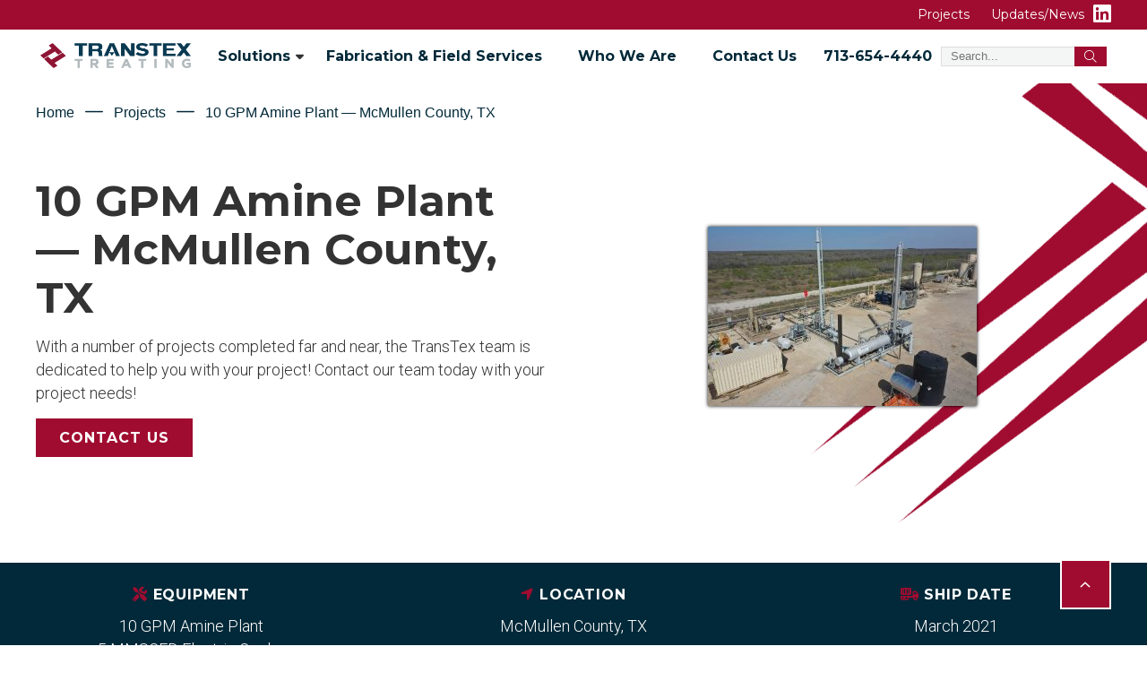

--- FILE ---
content_type: text/html; charset=UTF-8
request_url: https://transtextreating.com/projects/10-gpm-amine-plant-mcmullen-county-tx/
body_size: 6769
content:
<!doctype html>
<!--[if lt IE 7]><html class="no-js ie6 oldie" lang="en"> <![endif]-->
<!--[if IE 7]><html class="no-js ie7 oldie" lang="en"> <![endif]-->
<!--[if IE 8]><html class="no-js ie8 oldie" lang="en"> <![endif]-->
<!--[if IE 9]><html class="no-js ie9 oldie" lang="en"> <![endif]-->
<!--[if IE 10]><html class="no-js ie10 oldie" lang="en"> <![endif]-->
<!--[if gt IE 10]><!--><html class="no-js" lang="en"><!--<![endif]-->
<head>
	<meta charset="utf-8">
	<!--[if IE]><meta http-equiv="X-UA-Compatible" content="IE=edge,chrome=1"><![endif]-->
	<meta name="google-site-verification" content="ZFLJtJjifMRtCqzaIiJ0rOJ3Y6-1dScGWRH3fb4SvFI" />
	<meta name="msvalidate.01" content="42113E8AC376660484361E2A796A3487" />

	<title>10 GPM Amine Plant — McMullen County, TX | Transtex Treating</title>

	<meta name="viewport" content="width=device-width, initial-scale=1.0">
	<meta name="description" content="With a number of projects completed far and near, the TransTex team is dedicated to help you with your project! Contact our team today with your project needs!">
	<meta name="author" content="Transtex Treating">
	<meta name="robots" content="index,follow">

	<!-- Open Graph Protocol -->
<meta property="og:type" content="website">
<meta property="og:title" name="twitter:title" content="">
<meta property="og:url" name="twitter:url" content="projects/10-gpm-amine-plant-mcmullen-county-tx/">
<meta property="og:description" name="twitter:description" content="The oil sector has been hogging the investment limelight after a spectacular recovery that has set the sector as one of the top performers in 2021. However, it’s natural gas bulls who have been having a real ball with natural gas trading at their highest levels since 2014, outpacing oil and many other...">
<meta name="twitter:card" content="summary">





	<base href="https://transtextreating.com/">

	<link rel="canonical" href="https://transtextreating.com/projects/10-gpm-amine-plant-mcmullen-county-tx/" />
	
<meta name="google-site-verification" content="VLLyT20X6q1wgg10JSMpNyKKnFW_o5xiKR8W59nLE84" />

	<!-- Styles -->
	<link rel="stylesheet" media="screen" href="/css/plugins.css">
	<link rel="stylesheet" media="screen" href="/css/styles.css">
	<link rel="stylesheet" media="screen" href="/css/responsive.css">
	<link rel="stylesheet" media="screen" href="/css/styles_less.css">
	<link rel="stylesheet" media="print" href="/css/print.css">

	<!-- Scripts -->
	<link rel="preconnect" href="https://fonts.googleapis.com">
	<link rel="preconnect" href="https://fonts.gstatic.com" crossorigin>
	<link href="https://fonts.googleapis.com/css2?family=Montserrat:wght@400;600;700&family=Roboto:wght@300;400;500;700&display=swap" rel="stylesheet">
	<link href="/assets/images/template/favicon.png" rel="shortcut icon" type="image/x-icon" />

	<script src="/js/plugins.js"></script>
	<script defer src="/js/scripts.js"></script>

	<!--[if lt IE 9]>
		<script src="/js/html5/html5shiv.min.js"></script>
		<script src="/js/js.cookie.js"></script>
	<![endif]-->
	<!--[if IE 9]>
		<script src="/js/js.cookie.js"></script>
	<![endif]-->

	<meta name="google-site-verification" content="8ez6VOFn8RiehLtgfQpSJJ2CtsJxwoppBzCpetLDjVk" />
<!-- Google Tag Manager -->
<script>(function(w,d,s,l,i){w[l]=w[l]||[];w[l].push({'gtm.start':
new Date().getTime(),event:'gtm.js'});var f=d.getElementsByTagName(s)[0],
j=d.createElement(s),dl=l!='dataLayer'?'&l='+l:'';j.async=true;j.src=
'https://www.googletagmanager.com/gtm.js?id='+i+dl;f.parentNode.insertBefore(j,f);
})(window,document,'script','dataLayer','GTM-P875RB8');</script>
<!-- End Google Tag Manager -->
	<script type="application/ld+json">
{ 
    "@context": "http://schema.org", 
    "@type": "BreadcrumbList", 
    "itemListElement": 
    [ {"@type": "ListItem",
                     "position": 1,
                     "item":
                       {
                        "@id":  "https://transtextreating.com/",
                        "name": "Natural Gas Treating Equipment & Amine Operation Services"
                        }
                      },{"@type": "ListItem",
                     "position": 2,
                     "item":
                       {
                        "@id":  "https://transtextreating.com/projects/",
                        "name": "Projects"
                        }
                      },{"@type": "ListItem",
                     "position": 3,
                     "item":
                       {
                        "@id":  "https://transtextreating.com/projects/10-gpm-amine-plant-mcmullen-county-tx/",
                        "name": "10 GPM Amine Plant — McMullen County, TX"
                        }
                      }]
}
</script>
	<script type="application/ld+json">
{
  "@context": "https://schema.org",
  "@type": "Corporation",
  "name": "TransTex Treating, LLC",
  "alternateName": "TransTex Treating",
  "url": "https://transtextreating.com/",
  "logo": "https://transtextreating.com/assets/images/template/logo.jpeg",
  "sameAs": [
    "https://www.youtube.com/@transtextreating1166",
    "https://www.linkedin.com/company/transtex-treating/",
    "https://transtextreating.com/"
  ]
}
</script>
 
<script type="application/ld+json">
{
  "@context": "https://schema.org",
  "@type": "LocalBusiness",
  "name": "TransTex Treating, LLC",
  "image": "https://transtextreating.com/assets/images/template/logo.jpeg",
  "@id": "",
  "url": "https://transtextreating.com/",
  "telephone": "7136544440",
  "address": {
    "@type": "PostalAddress",
    "streetAddress": "440 Louisiana St Ste 700",
    "addressLocality": "Houston",
    "addressRegion": "TX",
    "postalCode": "77002",
    "addressCountry": "US"
  },
  "geo": {
    "@type": "GeoCoordinates",
    "latitude": 29.7627516,
    "longitude": -95.36471829999999
  } ,
  "sameAs": [
    "https://www.youtube.com/@transtextreating1166",
    "https://www.linkedin.com/company/transtex-treating/",
    "https://transtextreating.com/"
  ] 
}
</script>
	

<link rel="stylesheet" href="/assets/components/ajaxupload/css/web/ajaxupload.min.css?v=1.6.5" type="text/css" />
</head>


<body id="id-85" class="tpl-8 parent-23 page-85 " >
<!-- Google Tag Manager (noscript) -->
<noscript><iframe src="https://www.googletagmanager.com/ns.html?id=GTM-P875RB8"
height="0" width="0" style="display:none;visibility:hidden"></iframe></noscript>
<!-- End Google Tag Manager (noscript) -->    
	<div class="hidden">
		<a href="#primary-nav">Go to Navigation</a>
		<a href="#content-wrap">Go to Content</a>
	</div><!-- /jump-links -->
	
	
	<div id="update-browser">
    <p class="title">Your browser is out of date.</p>
    <p>You are currently using Internet Explorer 7/8/9, which is not supported by our site. For the best experience, please use one of the latest browsers.</p>
    <ul>
        <li>Chrome</li>
        <li>Firefox</li>
        <li>Internet Explorer Edge</li>
        <li>Safari</li>
    </ul>
    <button class="update-browser-close btn btn-small">Close</button>
</div>
	<div id="mobile-menu"></div>
	<div id="overlay"></div>
	
	

	<header id="header">
		<div id="header-top">
			<div class="constrain clearfix">
				<a class="header-linkedin" href="https://www.linkedin.com/company/transtex-treating/" target="_blank"><i class="fa-brands fa-linkedin"></i></a>
				<ul id="global-nav" class="unstyled">
    <li class="first active"><a href="projects/" title="" >Projects</a></li>
<li class="last"><a href="news/" title="" >Updates/News</a></li>

</ul><!--/global-nav -->
			</div>
		</div><!-- /header-top -->
	
	
		<div id="header-bottom">
			<div class="constrain clearfix">	
				<a class="logo" href="https://transtextreating.com/" title="Home - Transtex Treating"><img src="/assets/images/template/logo-01.png" alt="Transtex Treating logo" /></a>
				<nav>
    <div id="primary-toggle" class="ion-android-menu smallsite">
        <span class="text"><i class="fa-solid fa-bars"></i></span>
    </div>
    
    <ul id="primary-nav" class=" unstyled clearfix">
        <li id="nav_20" class="first parent">
    <a href="solutions/" title=""  aria-haspopup="true" aria-expanded="false">Solutions</a>
    <i class="fa-solid fa-caret-down"></i>
    <ul class=" unstyled">
    <li id="nav_30" class="first parent">
    <a href="solutions/gas-treating/" title=""  aria-haspopup="true" aria-expanded="false">Gas Treating</a>
    <i class="fa-solid fa-caret-down"></i>
    <ul class=" unstyled">
    <li id="nav_35" class="first"><a href="solutions/gas-treating/amine-plants/" title="" >Amine Plants</a></li>
<li id="nav_36" class="last"><a href="solutions/gas-treating/h2s-scavenger-vessels/" title="" >H2S Scavenger Vessels</a></li>

</ul>
</li>
<li id="nav_31" class="parent">
    <a href="solutions/gas-processing/" title=""  aria-haspopup="true" aria-expanded="false">Gas Processing</a>
    <i class="fa-solid fa-caret-down"></i>
    <ul class=" unstyled">
    <li id="nav_38" class="first"><a href="solutions/gas-processing/jt-skids/" title="" >JT Skids</a></li>

</ul>
</li>
<li id="nav_32" class="last parent">
    <a href="solutions/gas-production/" title=""  aria-haspopup="true" aria-expanded="false">Gas Production</a>
    <i class="fa-solid fa-caret-down"></i>
    <ul class=" unstyled">
    <li id="nav_40" class="first"><a href="solutions/gas-production/dehydration-units/" title="" >Dehydration Units</a></li>
<li id="nav_41" class="last"><a href="solutions/gas-production/aerial-coolers/" title="" >Aerial Coolers</a></li>

</ul>
</li>

</ul>
</li>
<li id="nav_21"><a href="fabrication-facility/" title="" >Fabrication & Field Services</a></li>
<li id="nav_33"><a href="about-us/" title="" >Who We Are</a></li>
<li id="nav_23" class="parent active"><a href="projects/" title="" >Projects</a></li>
<li id="nav_25"><a href="news/" title="" >Updates/News</a></li>
<li id="nav_26"><a href="contact-us/" title="" >Contact Us</a></li>
<li id="nav_27" class="last"><a href="faqs/" title="" >FAQs</a></li>

    </ul>
</nav><!-- /primary-nav -->    
				<a href="tel:713-654-4440" class="tel">713-654-4440</a>
				 <div class="search-container">
					<!-- Site Search -->
<form class="search-form" action="search-results/" method="get">
	<fieldset class="clearfix">
		<input type="hidden" name="id" value="8" />
		<input type="text" class="search-input" name="search" placeholder="Search..." />
		<button type="submit" class="search-btn">GO</button>
	</fieldset>
</form>
<!-- End Site Search -->
				</div>
			</div> 
		</div><!-- /header-bottom -->
	</header><!-- /header -->

	<div id="inner-banner" >
    <div class="top">
        <!-- Breadcrumb -->
<div class="crumb-container mobile">
    <span class="crumb first">
        <a href="https://transtextreating.com/" class="hidden-xs">
            Home
        </a>   
        <a href="projects/" class="hidden-lg hidden-md hidden-sm">
            <i class="fal fa-angle-left"></i> Back to Previous
        </a>
    </span>
    <span class="crumb">
    <a href="https://transtextreating.com/projects/">
        Projects
    </a>
</span><span class="crumb current">
    10 GPM Amine Plant — McMullen County, TX
</span>
</div>
<!-- End Breadcrumb -->
    </div>
    <div class="contain">
        
        <div class="content">
            <h1 class="heading">10 GPM Amine Plant — McMullen County, TX</h1>
            <p>With a number of projects completed far and near, the TransTex team is dedicated to help you with your project! Contact our team today with your project needs!</p>
            
            <a class="button red" href="contact-us/">Contact Us</a>
        </div>
        
        
            <div class="image">
                <img src="/assets/images/banners/dji-0211-300x200.jpg" alt="10 GPM Amine Plant — McMullen County, TX"/>
            </div>
        
    </div>
    <div class="banner-image">
        <img src="/assets/images/banners/banner-client-logo.png" alt="10 GPM Amine Plant — McMullen County, TX"/>
    </div>
</div>


<section id="content-wrap" class="clearfix">
    
    <div id="main-content" class="clearfix post-entry">
        <div  class="block block-1     full wide " >
    <div class="column w100">
	<div class="project-info">
    <div class="equipment">
        <h5 class="heading"><i class="fa-solid fa-screwdriver-wrench"></i> Equipment</h5>
        <p>10 GPM Amine Plant<br />
5 MMSCFD Electric Cooler</p>
    </div>
    <div class="location-container">
        <h5 class="heading"><i class="fa-solid fa-location-arrow"></i> location</h5>
        <p>McMullen County, TX</p>
    </div>
    <div class="ship">
        <h5 class="heading"><i class="fa-solid fa-truck-container"></i> ship date</h5>
        <p>March 2021</p>
    </div>
</div>

	</div>
</div>

<div  class="block block-2       " >
    <div class="column w100">
	<div class="how-we-helped">
    <div class="title">
        <h3 class="heading">How we helped</h3>
    </div>
    <div class="icons">
        
        
             <span class="item-container  lease">
                <i class="fa-solid fa-pen-line"></i>
                <div class="tip">
                    <i class="fa-sharp fa-solid fa-circle-check"></i>
                    <p class="text">Contract/Rental Lease</p>
                </div>
            </span>
        
        
             <span class="item-container installation">
                <i class="fa-solid fa-helmet-safety"></i>
                <div class="tip">
                    <i class="fa-sharp fa-solid fa-circle-check"></i>
                    <p class="text">Installation</p>
                </div>
            </span>
        
        
             <span class="item-container operations">
                <i class="fa-solid fa-screwdriver-wrench"></i>
                <div class="tip">
                    <i class="fa-sharp fa-solid fa-circle-check"></i>
                    <p class="text">Operations</p>
                </div>
            </span>
        
    </div>
</div>

<h3 class="heading   ">Project Summary</h3>

<div class="richtext    ">
<p>An established TransTex customer had a need to remove H2S from their associated sour gas production. Our customer had previously used a non-regenerative Triazine solution and contacted TransTex to provide a lower cost alternative. TransTex utilized our standard 10 GPM Amine Plant design to treat 5 MMSCFD with 3000 PPM gas below 4 PPM to meet pipeline specifications. This regenerative method, when sized by TransTex&rsquo;s experienced staff, effectively removes virtually all H2S while staying within TCEQ/EPA emissions requirements. TransTex provided the installation and commissioning of this equipment and will be providing ongoing 7 days/week operations and maintenance.</p>
</div>

<a class="button red   " href="projects/" target="_self">View All Projects</a>
	</div>
</div>

<div  class="block block-3     m100   " style="background-image:url();">
    <div class="column w33">
		<div class="image-single  " >
    
        
        <div class="image-single-inner">
            <img src="assets/images/content/dji-0211-300x200.jpg" alt=" 10 GPM Amine Plant — McMullen County, TX"    loading="lazy">
            
            
        
        </div>
    
</div>
	</div>
	<div class="column w33">
		<div class="image-single  " >
    
        
        <div class="image-single-inner">
            <img src="assets/images/content/dji-0214-300x200.jpg" alt=" 10 GPM Amine Plant"    loading="lazy">
            
            
        
        </div>
    
</div>
	</div>
    <div class="column w33">
		<div class="image-single  " >
    
        
        <div class="image-single-inner">
            <img src="assets/images/content/dji-0215-300x200.jpg" alt=" Amine Plant Treating"    loading="lazy">
            
            
        
        </div>
    
</div>
	</div>	
</div>

<div  class="block block-4 has-bg  gray-bg  full  " >
    <div class="column w100">
	<div class="why-transtex">
    <div class="icon-container">
        <div class="item">
            <div class="image-wrapper">
                <img src="/assets/images/template/experience-red.svg" alt="Decades Of Experience"/>
            </div>
            <div class="content">
                <p>Decades Of Experience</p>
            </div>
        </div>
        <div class="item">
            <div class="image-wrapper">
                <img src="/assets/images/template/flexible-red.svg" alt="Flexible Contracts"/>
            </div>
            <div class="content">
                <p>Flexible Contracts</p>
            </div>
        </div>
        <div class="item">
            <div class="image-wrapper">
                <img src="/assets/images/template/customer-service-red.svg" alt="Great Customer Service"/>
            </div>
            <div class="content">
                <p>Great Customer Service</p>
            </div>
        </div>
        <div class="item">
            <div class="image-wrapper">
                <img src="/assets/images/template/industry-leading-red.svg" alt="Industry Leading Runtime"/>
            </div>
            <div class="content">
                <p>Industry Leading Runtime</p>
            </div>
        </div>
    </div>
</div>
	</div>
</div>
    </div><!--/main-content-->
        
</section><!-- /content-wrap -->
<!-- Quick Contact Form -->

<div class="quick-contact-wrapper">
    <div class="w33">
        <span class="subtitle">Have a Question?</span>
        <h2>Contact Our Treating Experts</h2>
        <p>Contact our experts to learn how we provide custom and effective solutions for even your most demanding projects. Give us a call or fill out the form - one of our team members will be in touch soon.</p>
        <div class="info-container">
            <p>Visit Us</p>
            <ul class="address">
                <li class="contact">
                    <h6>Mailing Address</h6>
                    440 Louisiana St, Ste 700<br />
                    Houston, TX 77002
                </li>
                 <li class="tel">
                     <h6>Field Office</h6>
                    1442 US Highway 90A East,<br />
                    Hallettsville, TX 77964
                </li>
            </ul>
        </div>
        
    </div>
    <div class="w66">
        <form id="quickContact" class="forms asc" action="projects/10-gpm-amine-plant-mcmullen-county-tx/#quickContact" method="post" enctype="multipart/form-data" novalidate>
            <input type="hidden" name="form_name" value="qc-thanks" />
        
            <p>*denotes a required field</p>
            
            
            <div class="fieldset" role="group">
                
        
                <div class="input-group w50">
                    <label for="fname">First Name <span class="required">*</span></label>
                    <input id="fname" class="required" type="text" name="fname" value="" placeholder="First Name" />
                    
                </div>
                
                <div class="input-group w50">
                    <label for="lname">Last Name <span class="required">*</span></label>
                    <input id="lname" class="required" type="text" name="lname" value="" placeholder="Last Name" />
                    
                </div>
                
                <div class="input-group w50">
                    <label for="email">Email <span class="required">*</span></label>
                    <input id="email" class="required" type="email" name="email" value="" placeholder="Email" />
                    
                </div>
                
                <div class="input-group w50">
                    <label for="phone">Phone Number</label>
                    <input id="phone" type="tel" name="phone" value="" placeholder="Phone" />
                    
                </div>
                
                <div class="input-group w50">
                    <label for="company">Company</label>
                    <input id="company" type="text" name="company" value="" placeholder="Company" />
                    
                </div>
                
                <div class="input-group w50">
                    <label>Attach a Gas Analysis</label>
                    <div id="file-uploader-image">
    <div class="file-uploader-items">
        
    </div>
    <div class="file-uploader-buttons">
        <noscript>
            <input name="image" type="file">
        </noscript>
    </div>
    
</div>

                </div>
                
                        <div class="input-group w50">
            <label for="buy">Buy or Lease<span class="required">*</span></label>
            <div class="select-wrapper">
                <select name="Buy" id="Lease">
                    <option value="--"  > </option>
                    <option value="Buy"  >Buy</option>
                    <option value="Lease"  >Lease</option>
                </select>
            </div>
            </div>
        
                <div class="input-group w100">
                    <label for="comments">Comments <span class="required">*</span></label>
                    <textarea id="comments" class="required" name="comments" placeholder="Comments"></textarea>
                    
                </div>
                
                <div class="input-group submit-group w100">
                    <button type="submit" class="submit button red" value="submit">Submit Message</button>
                    <span class="sending"><i class="fa-solid fa-spinner fa-spin"></i></span>
                </div>
            </div>
        
            <input type="hidden" value="10 GPM Amine Plant — McMullen County, TX - https://transtextreating.com/projects/10-gpm-amine-plant-mcmullen-county-tx/" name="qc_page_url" id="qc_page_url" />
            <input type="hidden" value="qcVar" name="qcVar" id="qcVar" />
            <input style="width:1px;height:1px;padding:0px;margin:0px;border:none;" readonly type="text" name="token" value="" class="token" tabindex="-1" />
            
        </form>
        <!-- /Quick Contact Form -->
    </div>
</div>
    <!-- Footer -->
    <footer id="footer">
        <div class="constrain">
            <a href="#" id="back-top"><i class="far fa-angle-up"></i></a>
            <a class="logo" href="https://transtextreating.com/" title="Home - Transtex Treating"><img src="/assets/images/template/logo-01.png" width="352px" alt="Transtex Treating logo" /></a>
            <div class="contact-info">
                <ul class="address">
                    <li class="contact">
                        <i class="fa-solid fa-location-dot hide-d"></i> 440 Louisiana St<br />
                        Ste 700<br />
                        Houston, TX 77002 
                    </li>
                     <li class="tel">
                        <i class="fa-solid fa-phone-flip hide-d"></i> PHONE: 713-654-4440
                    </li>
                </ul>
            </div>
			<ul><li class="first parent"><a href="solutions/gas-treating/" title="" >Gas Treating</a><ul><li class="first"><a href="solutions/gas-treating/amine-plants/" title="" >Amine Plants</a></li>
<li class="last"><a href="solutions/gas-treating/h2s-scavenger-vessels/" title="" >H2S Scavenger Vessels</a></li>
</ul></li>
<li class="parent"><a href="solutions/gas-processing/" title="" >Gas Processing</a><ul><li class="first"><a href="solutions/gas-processing/jt-skids/" title="" >JT Skids</a></li>
</ul></li>
<li class="last parent"><a href="solutions/gas-production/" title="" >Gas Production</a><ul><li class="first"><a href="solutions/gas-production/dehydration-units/" title="" >Dehydration Units</a></li>
<li class="last"><a href="solutions/gas-production/aerial-coolers/" title="" >Aerial Coolers</a></li>
</ul></li>
</ul> 
        </div><!-- /footer-bottom -->
        <!-- red bar -->
        <div class="footer-red-bar">
            <ul>
                <li><a href="sitemap/">Site Map</a></li>
                <li><a href="privacy-policy/">Privacy Policy</a></li>
            </ul>
        </div>
        <!-- /red bar -->
    </footer>
    <!-- End Footer -->
    <style>
        .hide-d {
            display: none;
        }
        @media only screen and (max-width: 767px) {
            #footer .address {
            position: inherit;
            margin: 20px auto;
            text-align: center;
            }
            #footer .address .hide-d { 
                display: inline-block;
            }
            #footer .address .contact:before,
            #footer .address .tel:before {
                content: none !important;
            }
        }
    </style>

<script id="token-script">
      timeout = 0;
       human = 0;
       gettoken = false;
       var timerId = setInterval(function(){
           timeout ++;
           if(timeout >= 2 && human == 1 && gettoken==false){
                jQuery.ajax(
              {
                 type:'POST',
                 url:'token/',
                 dataType: 'json',
                 success: function(data){
                       jQuery('input.token').val(data);
                       gettoken = true;
                 }
              }
           );

                clearInterval(timerId);
           }
       },3000);
         jQuery('body').on('touchstart', 'form.asc' ,function(){
                human = 1;
           });

 jQuery('body').on('mouseover', 'form.asc' ,function(){
      human = 1;
 });
 
</script>




<script src="/assets/components/ajaxupload/js/web/ajaxupload.min.js?v=1.6.5"></script>
<script type="text/javascript">
    $(document).ready(function () {
        $('#file-uploader-image').ajaxUpload({
            uploadAction: '/assets/components/ajaxupload/connector.php',
            uid: 'image',
            dragText: 'Drop files here to upload.',
            uploadButtonText: 'Upload',
            cancelButtonText: 'Cancel',
            failUploadText: 'Failed',
            deleteText: 'Delete',
            clearText: 'Delete all',
            hideShowDropArea: true,
            thumbX: '50px',
            thumbY: '50px',
            allowedExtensions: ['jpg','jpeg','png','gif','pdf','doc','docx'],
            sizeLimit: 2097152,
            maxFiles: 3,
            maxConnections: 1,
            messages: {
                typeError: "Unfortunately the file(s) you selected weren’t the type we were expecting. Only {extensions} files are allowed.",
                sizeError: "{file} is too large, maximum file size is {sizeLimit}.",
                minSizeError: "{file} is too small, minimum file size is {minSizeLimit}.",
                emptyError: "{file} is empty, please select files again without it.",
                onLeave: "The files are being uploaded, if you leave now the upload will be cancelled."
            }
        });
    });
</script>
</body>
</html>


--- FILE ---
content_type: text/css
request_url: https://transtextreating.com/css/styles.css
body_size: 10182
content:
/*======================================================
Screen Style Sheet
PROJECT
------------------------------------------------------
Author(s):NAME
Created:DATE


TOC: General, Scaffolding, Position Specific Styles, Tables, Buttons, Seperators, Custom Element Styles, Header, Primary Navigation, Home Banner, Inner Banner, Breadcrumbs, Tabbed Content, Image & Text Blocks, Video, Fancybox, Charts & Graphs, Forms, Search Results, Buckets, Single Image, Gallery & Carousel, Resource Library, Modals, Blog, PDF, Files, Paging, Job Listing, Address, Sidebar, Catalog, Footer

======================================================*/

/* Start General */
*{
	-webkit-font-smoothing:antialiased;
	-moz-font-smoothing:antialiased;
	-o-font-smoothing:antialiased;
	font-smoothing:antialiased;
	text-rendering:optimizeLegibility;
}

.hidden,.hidetext,.special,.smallsite{display:none !important;}
.clear{clear:both;}
.clearfix:after {content:"";display:block;height:0;clear:both;}
.warning,.error{color:#a00;font-size:10px;text-align:left;display:block;}
.errorMessage {color:#a00;font-size:11px;font-weight:bold;text-align:left;margin:2px auto 0;display:block;}
#token,.special {width:0px;height:0px;padding:0px;margin:0px;border:none;position:absolute;left:-9999px;}
.center {text-align:center;margin-left:auto;margin-right:auto;}
address {margin:0;}
.left {float:left;}
.right {float:right;}
img.left {margin:0 15px 15px 0;}
img.right {margin:0 0 15px 15px;}
img {max-width:100%;}
.unstyled {list-style:none;margin:0;padding:0;}
.sep {margin:0 6px;display:inline-block;opacity:0.5;filter:alpha(opacity=50);}
input,textarea,a,.btn,button{outline:none;}
input[type="file"]:focus{cursor:pointer;}
.constrain {max-width:1200px;margin:0 auto;}
a,input,textarea,button,.btn,
#header-top,
#header-bottom,
#search-toggle,
.search-form,
.img-wrapper:before,
.slick-arrow:before,
.fancybox-arrow:after {
	transition:all 0.2s;
	-moz-transition:all 0.2s;
	-webkit-transition:all 0.2s;
	-o-transition:all 0.2s;
}


body {
	font-size:16px;
	font-family: 'Open Sans', sans-serif;
	margin:0 !important;
	padding-top: 93px; /* match header height*/
}
body.has-site-alert{
    padding-top: 220px; /* match header + site alert height */
}
body.has-site-alert #header{
    top: 60px; /* match site alert height */
}
html.noscroll,
html.noscroll body {
	overflow:hidden !important;
    position: relative;
    height: 100%;
}

h1,
h2,
h3,
h4,
.h1,
.h2,
.h3,
.h4 {
	font-weight: bold;
	text-transform: uppercase;
}

.h1,
.h2,
.h3,
.h4{
	display: block;
}

h2:first-child,
h3:first-child,
h4:first-child,
h5:first-child,
.h2:first-child,
.h3:first-child,
.h4:first-child,
.h5:first-child {
	margin-top:0;
}
h1,
.h1 {
	font-size:3em;
	margin:0;
}
h2,
.h2 {
	font-size:2em;
	margin:20px 0;
}
h3,
.h3 {
	font-size:1.6em;
	margin:20px 0 15px;
}
h4,
.h4,
ul.fancy b {
	font-size:1.3em;
	text-transform:uppercase;
	line-height:1.2;
	margin:20px 0 10px;
	display:block;
}
ul.fancy li:first-child b {
	margin-top:0;
}
h5,
.h5 {
	font-size:1em;
	font-weight:bold;
	text-transform:uppercase;
	letter-spacing:0.05em;
}
h6,.h6 {
	font-size:14px;
	font-weight:bold;
	text-transform:uppercase;
	letter-spacing:0.05em;
}
p {
	font-size:1em;
}
a{
	color:#022939;
}
.richtext a:hover{
	text-decoration:underline;
}
a:hover {
	text-decoration:none;
}

.bold:before {
	font-weight:bold;
}

.home-logos-banner {
    display: flex;
    flex-direction: row;
    justify-content: space-between;
    flex-wrap: wrap;
    margin-top: 60px;
    margin-bottom: 20px;
    row-gap: 32px;
    background-color: #F0F1F3;
}

.home-logos-banner-img {
    height: 60px;
}

/* End General */


.home-logos-banner {
    display: flex;
    flex-direction: row;
    justify-content: space-between;
    flex-wrap: wrap;
}

.home-logos-banner-img {
    height: 60px;
}

/* Start Scaffolding */

.w25 {
	width: 25%;
}

.w30 {
	width: 30%;
}

.w33 {
  width: 33.33%;
}

.w40{
	width: 40%;
}

.w50 {
  width: 50%;
}

.w60{
	width: 60%;
}

.w66{
	width: 66.66%;
}

.w70 {
	width: 70%;
}

.w75 {
	width: 75%;
}

.w100 {
	width: 100%;
}

.block{
	max-width: 1200px;
	margin: 0 auto;
    display: -webkit-box;
    display: -moz-box;
    display: -webkit-flex;
    display: -ms-flexbox;
    display: flex;
	flex-direction: row;
	flex-wrap:wrap;
	justify-content: center;
	background-position: center center;
	padding-bottom: 40px; /* Change to adjust block padding */
	background-size: cover;
	position: relative;
	overflow-x: hidden;
}

.block:first-child{
	padding-top: 40px; /* Change to adjust block padding */
}

.block.full{
	max-width: 100%;
}

.block.full{
 	padding-left: calc(50vw - 600px);
 	padding-right: calc(50vw - 600px);
}

.block.full.wide{
 	padding-left: 0;
 	padding-right: 0;
}

.block.has-bg{
    padding-top: 40px; /* Change to adjust block padding */
}

.block.full.column-has-bg {
    padding-left:0;
    padding-right:0;
}

.block.full.column-has-bg > .column:first-child{
    padding-left: calc(50vw - 600px);
}

.block.full.column-has-bg > .column:last-child{
    padding-right: calc(50vw - 600px);
}

.block.has-bg + .block,
.block.column-has-bg + .block{
	padding-top: 40px;	/* Change to adjust block padding */
}

.block.has-bg + .block.column-has-bg{
	padding-top: 0; 
}

.block.column-has-bg{
	padding-top:0;
	padding-bottom:0;
}

.block.column-has-bg .column{
	padding-top: 40px; /* Change to adjust block padding */
	padding-bottom: 40px; /* Change to adjust block padding */
}
.block.column-has-bg:not(.full) .column.column-has-bg-left{
    padding-left:20px;
}
.nested .block.has-bg .column:first-child,
.nested .block.column-has-bg .column:first-child{
    padding-left: 15px;
}
.nested .block.has-bg .column:last-child,
.nested .block.column-has-bg .column:last-child{
    padding-right: 15px;
}
.nested .block{
	padding:20px 0 !important;
}
.block .column{
	background-size: cover;
	display: block;
    flex-direction: column;
}

.block .column:not(:first-child){
	padding-left: 16px;
}

.block .column:not(:last-child){
	padding-right: 16px;
}

.block .column:last-child{
	margin-right: auto;
}

.block.narrow > .column > *{
    max-width: 767px;
    margin-left: auto;
    margin-right: auto;
}
.block.wide {
    max-width:100%;
}

.block.nopadding{
    padding-top: 0 !important;
    padding-bottom: 0 !important;
}

.block.text-left-middle{
    align-items: center;
}

.block.text-right-middle{
    align-items: center;
    text-align: right;
}

.block.text-center-top{
    text-align: center;
}

.block.text-center-middle{
    text-align: center;
    align-items: center;
}
/* End Scaffolding */

/* Start Position Specific Styles */
.richtext p:last-child{
	margin-bottom:0;
}
.richtext + .button{
	margin-top: 22px;
	display:inline-block;
}

.button + .buckets{
    margin-top: 30px;
}

/* End Position Specific Styles */

/* Start Colors */
.white-bg{
	background-color: #ffffff;
}

.primary-bg{
	
}

.secondary-bg{

}

.tertiary-bg{

}


/* End Colors */

/* Tables */
.table{
	min-width: 500px;
}
.table td{
	text-align: center;
}
.table tbody:first-child tr:first-child td,
.table thead:first-child tr:first-child th{
	font-weight: bold;
	text-align: center;
}
.table-bordered, .table-bordered>tbody>tr>td, .table-bordered>tbody>tr>th, .table-bordered>tfoot>tr>td, .table-bordered>tfoot>tr>th, .table-bordered>thead>tr>td, .table-bordered>thead>tr>th{
	border: 1px solid black;
}
.table tbody:first-child tr td:first-child{
	font-weight: bold;
	text-align: left;
}
.table-responsive{
	position: relative;
    overflow: auto;
    display: block;
    padding-bottom: 15px;
    border:0;
}
.table-responsive::-webkit-scrollbar-track {
  border-radius: 5px;
  background-color: rgba(238, 238, 238, 1);
  height:10px;
}

.table-responsive::-webkit-scrollbar {
  width: 12px;
  background-color: #eeeeee;
  height:5px;
  border-radius: 10px;
}

.table-responsive::-webkit-scrollbar-thumb {
  border-radius: 10px;
  background-color: #000000;
}


/* table stack */
/* 
Max width before this PARTICULAR table gets nasty
This query will take effect for any screen smaller than 760px
and also iPads specifically.
*/
@media only screen and (max-width: 767px), (min-device-width: 768px) and (max-device-width: 1024px)  {

	/* Force table to not be like tables anymore */
	.no-more-table table,.no-more-table thead,.no-more-table tbody,.no-more-table th,.no-more-table td,.no-more-table tr { 
		display: block; 
	}
	
	.no-more-table table{
		border: 0 !important;
		min-width: 0 !important;
	}
	
	/* Hide table headers (but not display: none;, for accessibility) */
	.no-more-table thead tr { 
		position: absolute;
		top: -9999px;
		left: -9999px;
	}
	
	.no-more-table tr {
		padding: 8px 0;
	}
	
	.no-more-table tr:first-child {
		padding-top: 0;
	}
	.no-more-table tr:last-child {
		padding-top: 0;
	}
	
	.no-more-table td { 
		/* Behave  like a "row" */
		border: none;
		border-bottom: 1px solid #eee; 
		position: relative;
		padding-left: 50% !important;  
	}
	
	.no-more-table td:before { 
		/* Now like a table header */
		position: absolute;
		/* Top/left values mimic padding */
		top: 6px;
		left: 6px;
		width: 45%; 
		padding-right: 10px; 
		white-space: nowrap;
	}
	
	/*
	Label the data
	*/
	.no-more-table td:before { content: attr(data-title); }
}


/* Buttons */
.button{
	font-size:14px;
	font-weight: bold;
	text-decoration:none ;
	text-align:center;
	text-transform:uppercase;
	height: auto;
	line-height: normal;
	border:none;
	box-shadow:none;
	margin:0 auto;
	padding:10px 24px;
	display:inline-block;
	border-radius: 0;
}
.button.arrow-left:before{
	font-family: "Font Awesome 5 Pro";
	content:'\f323';
	margin-right:10px;
	font-weight: normal;
	font-size: 13px;
}
.button.arrow-right:after{
	font-family: "Font Awesome 5 Pro";
	content:'\f324';
	margin-left: 10px;
	font-weight: normal;
	font-size: 13px;
}

/* Separators */
hr{
	margin:60px auto;
	border-top:1px solid #ddd;
}
.hr {
	margin:0;
	height: 1px;
	background-color: #ddd;
	width:100%;
	margin:60px auto;
	display:block;
}
.hr:first-child{
	margin-top: 0;
}
.hr:last-child {
	margin-bottom: 0;
}

/* Custom Style Elements */

.round,
.round:before {
	border-radius:10px;
	-moz-border-radius:10px;
	-webkit-border-radius:10px;
}

ul.fancy {
	list-style:none;
	text-align:left;
}
ul.fancy li {
	margin:0 0 15px;
	position:relative;
}
ul.fancy li:last-child {
	margin-bottom: 0;
}
ul.fancy li:before {
	content:"•";
	height:20px;
	width:20px;
	display:block;
	position:absolute;
	top:2px;
	left:-32px;
}

.columnlist-2 > ul,
ul.columnlist-2{
  -webkit-column-count: 2;
  -moz-column-count: 2;
  column-count: 2;
  list-style-position: outside;
  margin: 0;
}
.columnlist-3 > ul,
ul.columnlist-3 {
  -webkit-column-count: 3;
  -moz-column-count: 3;
  column-count: 3;
  list-style-position: outside;
  margin: 0;
}
.columnlist-2 > ul li,
.columnlist-3 > ul li,
ul.columnlist-2 li,
ul.columnlist-3 li {
  padding-right: 10px;
  -webkit-column-break-inside: avoid;
  page-break-inside: avoid;
  break-inside: avoid;
}
.columntext-2,
.columntext-3 {
    display: -webkit-box;
    display: -moz-box;
    display: -webkit-flex;
    display: -ms-flexbox;
    display: flex;
}
.columntext-2 > p {
  width: 50%;
  padding-right: 10px;
  margin-bottom: 0;
}
.columntext-2 > p + p {
  padding-left: 10px;
  padding-right: 0;
}
.columntext-3 > p {
  width: 33%;
  padding-right: 10px;
  margin-bottom: 0;
}
.columntext-3 > p + p {
  padding-left: 10px;
  padding-right: 0;
}

.quote {
	border-left:none;
	padding:10px 0 0 50px;
	position:relative;
}
.quote:before {
	content:"\201C";
	font-family:sans-serif;
	font-size:100px;
	line-height:0.8;
	display:block;
	position:absolute;
	top:0;
	left:0;
}
.quote .content {
	font-size:1.4em;
	display:block;
}
.quote .source {
	font-style:italic;
	margin:10px 0 0;
	display:block;
}
.quote .source:before {
	content:"\2013";
	margin-right:5px;
	display:inline-block;
}

.testimonials{
    position: relative;
}
.testimonials .slick-slider{
    padding-bottom: 0;
    margin-bottom: 0;
}
.testimonials .item{
    padding-left: 100px;
    padding-right: 100px;
}
.testimonials:before{
    content:'';
    width: 70px;
    height: 60px;
    background: url("/assets/images/template/quotes.svg") center center no-repeat transparent;
    display: block;
    position: absolute;
    left: 0;
    top:3px;
}
.testimonials .subtitle{
    display: block;
    margin-bottom: 10px;
}
.testimonials .author{
    display: block;
    margin-top: 15px;
}


/* ***************************************** Header */
#site-alert{
    position: absolute;
    top: 0;
    width: 100%;
    background-color: black;
    color: white;
    height: 60px;
    display: flex;
    align-items: center;
    justify-content: center;
}
#global-nav {
	float:left;
}
#global-nav {
	line-height:1;
	margin-left:10px;
}
#global-nav > li {
	font-size:0.8em;
	line-height:33px;
	height:33px;
	margin:0 10px;
    display:inline-block;
    position:relative;
}
.search-form {
	position: relative;
	width: 100%;
	max-width: 300px;
}
.search-form input,
.search-form button {
	vertical-align:middle;
	background:none;
	border:none;
	box-shadow:none;
	line-height:36px;
	height:36px;
	display:inline-block;
}
.search-form input {
	font-size:0.8em;
	width:100%;
	padding:0 46px 0 10px;
	border: 1px solid #ddd;
}
.search-form button {
	width: 36px;
	position: absolute;
	right:0;
	top: 2px;
	display: block;
	margin: 0;
	font-size: 0;
}
.search-form button:after{
	font-family: "Font Awesome 5 Pro";
	content:'\f002';
	width: 30px;
	height: 37px;
	position: absolute;
	font-size: 1em;
	left:0;
	top:0;
	font-size: 15px;
	font-weight: 200;
}
#header{
    position: fixed;
    top:0;
    left:0;
    width: 100%;
    height: 160px; 
    z-index: 3;
}

#header.scrolling{
    
}

#header .logo {
	width:200px;
	float:left;
}

#header-bottom {
	background:none;
	padding:30px 0;
}

.banner-ribbon {
    background-image: url("/assets/images/template/banner-ribbon.png");
    height: 140px;
    background-repeat: no-repeat;
    color: #FFF;
    width: 118px;
    padding: 6px 11px;
    position: relative;
    float: right;
}

.banner-ribbon p {
    padding: 10px 0px 10px 0;
    margin: 0;
    display: inline-block;
    font-family: 'Roboto';
    font-style: normal;
    font-weight: 400;
    font-size: 14px;
    line-height: 20px;
    text-align: center;
    letter-spacing: 0.02em;
}

.nav-blue-banner {
    width: 100%;
    background-color: #022939;
    text-align: center;
    color: #FFF;
}

.nav-blue-banner p {
    padding: 10px 32px 10px 0;
    margin: 0;
    display: inline-block;
    font-family: 'Roboto';
    font-style: normal;
    font-weight: 400;
    font-size: 14px;
    line-height: 20px;
    text-align: center;
    letter-spacing: 0.02em;
}

.nav-blue-banner a {
    color: #FFF;
}

.blue-banner-link-styling {
    font-family: 'Roboto';
    font-style: normal;
    font-weight: 700;
    font-size: 16px;
    line-height: 24px;
    letter-spacing: 0.02em;
}

@media only screen and (max-width: 630px) {
    .nav-blue-banner p {
        font-size: 10px;   
    }
    
    .blue-banner-link-styling {
        font-size: 10px;   
    }
}

/* ***************************************** Primary Navigation */
/* #header nav {
	float:right;
} */

#primary-nav a {
	text-decoration:none;
	display:block;
	position:relative;
}

@media only screen and (min-width:1200px) {
	#primary-nav > li {
		font-size:0.9em;
		font-weight:600;
		text-transform:uppercase;
	    line-height:60px;
		height:60px;
		margin:0;
		padding:0;
		float:left;
		display:block;
		position:relative;
	}
	#primary-nav > li > a {
	    padding:0 20px;
	    position:relative;
	}
	
	#primary-nav > li:hover > a {
	    color: #FFF;
	}
	
    #primary-nav > li#nav_23,
	#primary-nav > li#nav_24,
	#primary-nav > li#nav_25,
	#primary-nav > li#nav_27{
		display: none;
	}
	#primary-nav ul {
		background:#eee;
		padding:10px 0;
		width:300px;
		position:absolute;
		top: 80px;
		left:0;
		z-index:10;
		display:none;
	}	
	#primary-nav ul.active{
		display: block;
	}
	#primary-nav ul li {
		line-height:normal;
		margin:0 2px;
		position: relative;
	}
	#primary-nav ul li a {
		color:#000;
		font-size:14px;
		padding:10px 20px;
	}
	#primary-nav ul li > a{
		margin-right: 30px;
	}
	#primary-nav ul li > i{
		position: absolute;
		z-index:200;
		right: 15px;
		font-style: normal;
		top:20px;
	}
	#primary-nav ul li > i:before{
		font-family: "Font Awesome 5 Pro";
		content: '\f105';
	}
	#primary-nav ul.active li > i:before{
		content:'\f107';
	}
	#primary-nav ul ul{
		background-color: transparent;
		position:relative;
		top: 0;
	}
}

/* ***************************************** Home Banner */
#home-banner,
#home-banner .slide,
#home-banner .constrain {
	height: 536px;
	position: relative;
}
#home-banner picture img{
	width: auto;
	height: auto;
	min-width: 100%;
	min-height: 100%;
	max-width: none;
	max-height: none;
	position: absolute;
	top: 50%;
	left: 50%;
	-webkit-transform: translateY(-50%) translateX(-50%);
	-ms-transform: translateY(-50%) translateX(-50%);
	transform: translateY(-50%) translateX(-50%);
}

#home-banner .caption{
	position:absolute;
	z-index: 2;
	top: 50%;
	left:0;
	right:0;
	text-align: center;
	-webkit-transform: translateY(-50%);
	-ms-transform: translateY(-50%);
	transform: translateY(-50%);
}
.banner-overlay:after,
.image-bg:before {
    content:"";
	background-color:rgba(0,0,0,0.5);
	height:100%;
	width:100%;
	position:absolute;
	top:0;
	left:0;
}
#home-banner .slick-dots{
	bottom: 15px;
	z-index: 3;
}
#home-banner .slick-dots button:before{
    
}
#home-banner .slick-prev{
    left:0;
    z-index:9;
}
#home-banner .slick-next{
    right:0;
    z-index:9;
}
#home-banner .slick-prev:before{
	font-family: "Font Awesome 5 Pro";
	content:'\f104';
}
#home-banner .slick-next:before{
	font-family: "Font Awesome 5 Pro";
	content:'\f105';
}


/* ***************************************** Inner Banner */
/* #inner-banner {
	background-position: center center;
	-webkit-background-size:cover !important;
	-moz-background-size:cover !important;
	-o-background-size:cover !important;
	background-size:cover !important;
	width:100%;
	height:400px;
	margin:0 auto;
	overflow:hidden;
	position:relative;
	z-index:0;
}
#inner-banner h1
#inner-banner .h1 {
	text-align:center;
	text-transform:uppercase;
	font-size:4em;
	width:100%;
	padding:0 3%;
	position:absolute;
	bottom:180px;
	left:0;
}
#inner-banner picture img{
	width: auto;
	height: auto;
	min-width: 100%;
	min-height: 100%;
	max-width: none;
	max-height: none;
	position: absolute;
	top: 50%;
	left: 50%;
	-webkit-transform: translateY(-50%) translateX(-50%);
	-ms-transform: translateY(-50%) translateX(-50%);
	transform: translateY(-50%) translateX(-50%);
}
#inner-banner > span,
#inner-banner > div{
	position: absolute;
	z-index: 2;
} */

/* ****************************************** Tabbed Content */

.tabs .tab-content {
	display:none;
}
.tabs .tab-content.current {
	display:block;
}
.tabbed-content .tab-content{
	padding: 32px;
}
.tabbed-content .content-block{
	padding: 0;
}
.tabbed-content .nav-tabs li{
	transition: all 0.2s;
    -moz-transition: all 0.2s;
    -webkit-transition: all 0.2s;
    -o-transition: all 0.2s;
}
.tabbed-content .nav-tabs a,
.tabbed-content .nav-tabs li.active a{
    border-radius: 0;
}
.tabbed-content .block {
  padding: 0;
}
.tabbed-content.tabs-left {
    display: -webkit-box;
    display: -moz-box;
    display: -webkit-flex;
    display: -ms-flexbox;
    display: flex;
    flex-wrap: wrap;
}
.tabbed-content.tabs-left .nav-tabs {
  border-bottom: 0;
  margin-bottom: 0;
  display: block;
  flex-wrap: wrap;
  text-align: center;
  align-items: center;
  width: 15%;
}
.tabbed-content.tabs-left .nav-tabs li {
  border: 0;
  margin-bottom: 0px;
  width: 100%;
}
.tabbed-content.tabs-left .nav-tabs li.active a,
.tabbed-content.tabs-left .nav-tabs li:hover a {
  border: 0; 
}
.tabbed-content.tabs-left .nav-tabs a {
  border: 0;
  margin: 0;
  font-weight: bold;
  padding: 15px 20px 12px 20px;
  font-size: 16px;
  line-height: 20px;
  text-decoration: none;
}
.tabbed-content.tabs-left .tab-content {
  padding: 24px;
  border: none;
  width: 85%;
}

/* Accordion  */
.panel-group{
	margin-bottom: 0;
}
.panel-group .panel-heading{
	padding:0;
	border-radius: 0;
}
.panel-group .panel-heading a{
	padding: 10px 15px 10px 40px;
	display: block;
	position: relative;
}
.panel-group .panel-heading a:focus{
	text-decoration: none;
}
.panel-group .panel-heading a:before{
	font-family: "Font Awesome 5 Pro";
	position: absolute;
	left: 15px;
}
.panel-group .panel-heading a[aria-expanded="true"]{

}
.panel-group .panel-heading a[aria-expanded="true"]:before{
	font-family: "Font Awesome 5 Pro";
	position: absolute;
	left: 15px;
}
.panel-arrows .panel-heading a:before{
	content:'\f107';
}
.panel-arrows .panel-heading a[aria-expanded="true"]:before{
	content:'\f106';
}
.panel-plusminus .panel-heading a:before{
	content:'\f067';
}
.panel-plusminus .panel-heading a[aria-expanded="true"]:before{
	content:'\f068';
}
.panel-group .panel-body{
	border-radius: 0;
}
.panel-group .block{
	padding: 0;
}

/* Image & Text Blocks */
.image-text-blocks{
    display: -webkit-box;
    display: -moz-box;
    display: -webkit-flex;
    display: -ms-flexbox;
    display: flex;
    flex-wrap: wrap;
    margin: 0 -10px -15px -10px;
}
.image-text-blocks .image-text-row{
    display: -webkit-box;
    display: -moz-box;
    display: -webkit-flex;
    display: -ms-flexbox;
    display: flex;
    flex-wrap: wrap;
    padding-bottom: 30px;
    margin-bottom: 30px;
    margin-left:15px;
    margin-right:15px;
    padding-right:0;
    padding-left:0;
}
.image-text-blocks .image-text-row:last-child{
    margin-bottom: 15px;
    border-bottom:0;
    padding-bottom:0;
}
.image-text-blocks .image-text-row h4{
    margin-top: 0;
}
.image-text-blocks .image-text-right,
.image-text-blocks .image-text-alt:nth-child(even){
    flex-direction: row-reverse;
}
.image-text-blocks .image-text-left .image,
.image-text-blocks .image-text-alt:nth-child(odd) .image{
    width: 30%;
    margin-right: 3%;
}
.image-text-blocks .image-text-right .image,
.image-text-blocks .image-text-alt:nth-child(even) .image{
    width: 30%;
    margin-left: 3%;
}
.image-text-blocks .image-text-row .content{
    width: 66.66%;
}

.image-text-block{
    padding: 0 10px;
    margin-bottom: 15px;
}
.image-text-block .image{
    height: 200px;
    width: 100%;
    position: relative;
    overflow:hidden;
    background-size: cover;
    background-repeat: no-repeat;
    background-position: center center;
}
.image-text-block .image.contain{
    background-size: contain;
}
.image-text-block h4{
    display: block;
    margin: 16px 0 9px 0;
}
.image-text-block p:last-child{
    margin: 0;
}

/* Video Blocks */
.video-block {
	text-align:center;
}
.video {
	background:center center no-repeat;
	-webkit-background-size:cover !important;
	-moz-background-size:cover !important;
	-o-background-size:cover !important;
	background-size:cover !important;
	height:340px;
	width:100%;
	max-width: 520px;
	margin:0 auto 0 auto;
	padding:0 40px;
	display:block;
	position:relative;
}
.video:after{
    content:'';
    background-color: black;
    opacity: .5;
    position: absolute;
    left: 0;
    top:0;
    width: 100%;
    height: 100%;
}
.video .play {
	margin-top: -30px;
	margin-left: -30px;
	position:absolute;
	top:50%;
	left:50%;
	z-index:1;
	width: 60px;
	height: 60px;
	line-height: 64px;
	background-color: white;
	border-radius: 100%;
}
.video .play i {
	font-size: 16px;
	color:#000;
	margin-left: 5px;
}
.video:hover .play{
    background-color: #eee;
}
.video-block .subtitle {
	font-size:0.9em;
	margin-bottom:0;
}
/* Fancybox */
.fancybox-arrow{
	opacity: 1 !important;
}
.fancybox-arrow:after {
	background-color: transparent;
	background-image: none;
	color: white;
	font-size: 20px;
}
.fancybox-arrow:hover:after{
	opacity: .5;
}
.fancybox-arrow--left:after{
	font-family: "Font Awesome 5 Pro";
	content:'\f105';
}
.fancybox-arrow--right:after{
	font-family: "Font Awesome 5 Pro";
	content:'\f105';
}
.fancybox-button--close{
	top: -40px;
    right: -15px;
    left: auto;
    position: absolute;
    background-color: transparent;
    opacity:0;
}
.fancybox-button--close:hover{
	background-color: transparent;
	opacity: .5;
}
.fancybox-inner > .fancybox-infobar{
    display: none !important;
}
.fancybox-infobar{
	position:absolute;
	bottom:-30px;
	top: auto;
	padding: 0;
	right:0;
	left: auto;
}
.fancybox-infobar button{
	display: none;
}
.fancybox-infobar__body{
	background-color: transparent;
	line-height: inherit;
	text-align: right;
	opacity:0;
}
.fancybox-caption,
.custom-caption{
	border-top: 0;
	position: absolute;
    bottom: -30px;
    padding: 0;
    left: 0;
    opacity:0;
    color: white;
}
.fancybox-slide--complete .fancybox-caption,
.fancybox-slide--complete .custom-caption,
.fancybox-slide--complete .fancybox-infobar__body,
.fancybox-slide--complete .fancybox-button--close{
	opacity: 1;
}

/* Statistic Numbers  */
.percent .caption {
	font-size:1.2em;
	line-height:1.2;
}
.percent .caption.long {
	font-size:1em;
	width:auto;
}
.percent .number:after {
	content:"%";
}
.statistic {
	position:relative;
}
.statistic .number {
	font-size:140px;
	font-weight:bold;
	text-shadow:0 0 10px rgba(0,0,0,0.2);
	line-height:1;
	margin:0;
	padding:60px 0 40px;
}
.statistic .caption {
	text-transform:uppercase;
	line-height:1;
	width:200px;
	margin:0;
	position:absolute;
	top:0;
	left:15px;
}
.statistic .caption:before {
	font-size:40px;
	display:block;
}



/* ****************************************** Forms */
.forms .fieldset{
    display: -webkit-box;
    display: -moz-box;
    display: -webkit-flex;
    display: -ms-flexbox;
    display: flex;
	flex-direction: row;
	flex-wrap: wrap;
	margin: 0 -16px;
}
.forms .input-group{
    display: -webkit-box;
    display: -moz-box;
    display: -webkit-flex;
    display: -ms-flexbox;
    display: flex;
    -ms-flex-direction:column;
	flex-direction: column;
	padding: 0 16px;
}

.forms input[type=text], 
.forms input[type=email],
.forms input[type=number],
.forms input[type=tel], 
.forms textarea,
.forms select,
.forms #file-uploader-image,
.forms .bootstrap-select{
	font-size:13px;
	line-height:36px;
	border-radius:0;
	-moz-border-radius:0;
	-webkit-border-radius:0;
	width:100%;
	height:36px;
	margin:0;
	padding:10px;
	display:block;
}
.forms input[type=text]:focus, 
.forms input[type=email]:focus,
.forms input[type=number]:focus,
.forms input[type=tel]:focus, 
.forms textarea:focus,
.forms select:focus,
.forms #file-uploader-image:focus{

}
.forms textarea {
	line-height:1.4 !important;
	height:180px !important;
	padding:10px 12px !important;
}
.forms label{
	font-weight: normal;
	font-size: 15px;
}
.forms label .required{

}
.forms #file-uploader-image{
	padding: 0 10px;
	position: relative;
}
.forms #file-uploader-image:focus{
	outline: 0;
}
.forms .file-uploader-items .file-wrap{
	margin-bottom:0;
}
.forms .file-uploader-items .title{
	display:block;
	margin-bottom:0;
	height: 35px;
}
.forms .file-uploader-items img{
	display: none;
}
.forms .file-uploader-items .delete-button{
	background: none;
	position: absolute;
	text-indent: inherit;
	font-size: 0;
	top: 0px;
    right: -18px;
    cursor: pointer;
}
.forms .file-uploader-items .delete-button:before{
	content:'×';
	font-size: 15px;
}
.forms .file-uploader-buttons{
	position: absolute;
	right: 0;
	top:0;
	line-height: normal;
}
.forms .qq-upload-button,
.forms .qq-clear-button{
	font-size: 0;
	width: 30px;
	height: 36px;
	line-height: 36px;
	padding:0;
	border:0;
	margin:0;
	background-color: transparent;
}
.forms .qq-upload-button:before,
.forms .qq-clear-button:before{
	font-family: "Font Awesome 5 Pro";
	color: #292b2c;
	font-size:15px;
}
.forms .qq-upload-button:before{
	content:'\f0c6';
}
.forms .qq-clear-button:before{
	content:'\f2ed';
}
.forms .qq-upload-button:hover,
.forms .qq-clear-button:hover{
	background-color: transparent; 
}
.forms .qq-upload-button:hover:before,
.forms .qq-clear-button:hover:before{

}
.forms .errorMessage{
	padding: 8px 8px 5px 8px;
	width: 100%;
	margin: 0;
	font-weight: normal;
	font-size: 13px;
}
.forms .submit-group{
    display: flex;
    align-items: center;
    justify-content: center;
    flex-direction: row;
}
.forms .submit-group .submit{
    margin-left: 0;
    margin-right: 0;
}
.forms .submit-group .sending {
    display: none;
    margin-left: 15px;
}

/* Shifty Forms */

.forms.shifty label{
	display: none;
}
.forms.shifty .input-group label{
	position: absolute;
	display:block;
    top: 16px;
    left: 15px;
    line-height: 1em;
    font-size: 14px;
    font-weight: normal;
    margin:0;
    opacity: 0.5;
    -webkit-transition: all 0.165s ease;
    -moz-transition: all 0.165s ease;
    -ms-transition: all 0.165s ease;
    -o-transition: all 0.165s ease;
    transition: all 0.165s ease;
}
.forms.shifty .input-group label.focus{
	top: -13px;
	font-size: 11px;
	-webkit-transition: all 0.165s ease;
	-moz-transition: all 0.165s ease;
	-ms-transition: all 0.165s ease;
	-o-transition: all 0.165s ease;
	transition: all 0.165s ease;
	font-style: normal;
	opacity: 1.0;
}
.forms.shifty .input-group label.focus:after{
	content: "\f107";
	display: inline-block;
    font: normal normal normal 14px/1 "Font Awesome 5 Pro";
    font-size: inherit;
    text-rendering: auto;
    -webkit-font-smoothing: antialiased;
    -moz-osx-font-smoothing: grayscale;
	margin-left: 0.5em;
}
.forms.shifty .input-group label.hidden{
	opacity: 0.0;
}
.forms.shifty label.error{
	display: none !important;
}


/* Custom Selects, Checkboxes & Radios */

.forms .bootstrap-select{
	padding: 0;
	border: 0;
}
.forms .bootstrap-select:focus,
.forms .bootstrap-select button:focus{
	outline: 0 !important;
	border:none;
}
.forms .bootstrap-select button{
	background-color: transparent;
	line-height: 48px;
	border: none;
	border-radius: 0;
	padding: 0 10px;
}
.forms .bootstrap-select.∂open button,
.forms .bootstrap-select.open button:hover,
.forms .bootstrap-select button:active,
.forms .bootstrap-select.open button:active,
.forms .bootstrap-select.open button:focus{
	-webkit-box-shadow: none;
    box-shadow: none;
    background-color: transparent;
    border-radius: 0;
    border: none;
}
.forms .bootstrap-select button span{
	font-weight: normal;
	text-transform: none;
}
.forms .bootstrap-select .dropdown-toggle  .caret{
	border:0;
	top: 4px;
    right: 20px;
}
.forms .bootstrap-select button .caret:before{
	font-family: "Font Awesome 5 Pro";
	content:'\f107';
}
.forms .bootstrap-select.open button .caret:before{
	content:'\f106';
}
.forms .bootstrap-select .dropdown-menu{
	margin:0 0 0 -1px;
	border-radius: 0;
	border: 1px solid #292b2c;
	padding:0;
	background-color: #eeeeee;
}
.forms .bootstrap-select .dropdown-menu a{
	padding: 8px 10px;
}
.forms .bootstrap-select .dropdown-menu a:hover{
	background-color: #dddddd;
}
.forms .bootstrap-select .dropdown-menu a:active,
.forms .bootstrap-select .dropdown-menu a:focus{
	outline: 0;
}
.forms .checkbox-container,
.forms .radio-container,
.forms .switch-container{
	display: block;
	position: relative;
	padding-left: 35px;
	margin-bottom: 12px;
	cursor: pointer;
	font-size: 15px;
	line-height: 24px;
	color: #292b2c;
	-webkit-user-select: none;
	-moz-user-select: none;
	-ms-user-select: none;
    user-select: none;
}
.forms .switch-container{
	padding-left:60px;
}
.forms .radio-container{
    width: 100px;
    float: left;
    display: block;
    margin-top: 10px;
}
.forms .checkbox-container input,
.forms .radio-container input,
.forms .switch-container input{
	opacity: 0;
	position: absolute;
	cursor: pointer;
	left: 0;
	width: 100%;
	height: 100%;
	margin:0;
	z-index:2;
}
.forms .checkbox-container .checkmark{
	position: absolute;
    top: 0;
    left: 0;
    height: 25px;
    width: 25px;
    background-color: #fff;
    border: 1px solid #da3037;
    border-radius: 4px;
    line-height: 30px;
}
.forms .radio-container .radio{
	position: absolute;
    top: 0;
    left: 0;
    height: 23px;
    width: 23px;
    background-color: #fff;
    border: 1px solid #da3037;
    border-radius: 23px;
    line-height: 30px;
    margin: 0;
}
.forms .switch-container .switch{
	position: absolute;
    top: 0;
    left: 0;
    height: 23px;
    width: 50px;
    background-color: #d7d8d8;
    border: 1px solid #d7d8d8;
    border-radius: 23px;
    line-height: 30px;
    margin: 0;
}
.checkbox-container .checkmark:after,
.radio-container .radio:after,
.switch-container .switch:after  {
	font-family: "Font Awesome 5 Pro";
    position: absolute;
    display: none;
}
.forms .checkbox-container:hover input ~ .checkmark:after {
    content: '\f0c8';
    display: block;
    font-weight: bold;
    top: -3px;
    left: 6%;
    font-size: 23px;
    color: #da3037;
}
.forms .radio-container:hover input ~ .radio:after{
	content:'\f111';
	display: block;
    font-weight: bold;
	top: -19%;
	left:10%;
	font-size: 17px;
	color: #da3037;
}
.forms .switch-container input ~ .switch:after{
	content:'\f111';
	display: block;
    font-weight: bold;
	top: -4px;
	left:1px;
	font-size: 20px;
	color: #ffffff;
}
.checkbox-container input:checked ~ .checkmark:after,
.forms .checkbox-container:hover input:checked ~ .checkmark:after{
    display: block;
    content: "\f14a";
    font-weight: bold;
    top: -3px;
    left: 6%;
    font-size: 23px;
    color: #da3037;
}

.radio-container input:checked ~ .radio:after,
.forms .radio-container:hover input:checked ~ .radio:after{
	display: block;
	content:'\f111';
	font-weight: bold;
	top: -19%;
	left:10%;
	font-size: 17px;
	color: #da3037;
}
.switch-container input:checked ~ .switch{
	background-color: #da3037;
	border-color:#da3037;
}
.switch-container input:checked ~ .switch:after{
	display: block;
	content:'\f111';
	font-weight: bold;
	top: -4px;
	right:0;
	left: auto;
	font-size: 20px;
	color: #ffffff;
	border:0;
}

/* ***************************************** Search Results */
.sisea-highlight {
	text-shadow:1px 1px 1px #fff;
	background:#e9e9e9;
	padding:3px;
}
.sisea-paging {
	color:#777;
	font-size:12px;
	text-transform:uppercase;
	margin:15px 0;
}
.sisea-result-pages {
	margin-right:2px;
}
.sisea-current-page {
	color:#000;
}
.sisea-result {
	border-bottom:1px solid #ddd;
	padding:20px 0;
}
.sisea-result:first-child {
	border-top:1px solid #ddd;
}
.sisea-result h3 {
	color:#888;
	font-size:1.4em;
}
.sisea-result p {
	margin:0;
}
.simplesearch-paging{
    margin-bottom: 30px;
}
.simplesearch-paging:last-child{
    margin-bottom: 0;
}
.simplesearch-result{
    margin-bottom: 30px;
}

/* Buckets */

.buckets{
    display: -webkit-box;
    display: -moz-box;
    display: -webkit-flex;
    display: -ms-flexbox;
    display: flex;
	flex-direction: row;
	-webkit-flex-wrap:wrap;
	-ms-flex-wrap:wrap;
	flex-wrap:wrap;
	justify-content: center;
	margin: 0 -16px;
}

.bucket{
    display: -webkit-box;
    display: -moz-box;
    display: -webkit-flex;
    display: -ms-flexbox;
    display: flex;
    -ms-flex-direction:column;
	flex-direction: column;
	padding: 0 16px;
}

.bucket .content{
    display: -webkit-box;
    display: -moz-box;
    display: -webkit-flex;
    display: -ms-flexbox;
    display: flex;
    -ms-flex-direction:column;
	flex-direction: column;
}

.bucket .content .button{
	margin-left: 0;
}

.one-column .bucket{
	width: 100%;
}

.two-columns .bucket{
	width: 50%;
}

.three-columns .bucket{
	width: 33.33%;
}

.four-columns .bucket{
	width: 25%;
}

.five-columns .bucket{
	width: 20%;
}
/* Single Image */

.image-single {
    display: -webkit-box;
    display: -moz-box;
    display: -webkit-flex;
    display: -ms-flexbox;
    display: flex;
    align-items: center;
}
.image-single .image-single-inner {
  margin: 0 auto;
  position: relative;
}
.image-single i {
  position: absolute;
  top: 0;
  right: 0;
  z-index: 2;
}
.image-single i:before {
  color: white;
  padding: 5px 8px 5px 8px;
  position: absolute;
  top:0;
  right: 0;
}
.image-single.img-left .image-single-inner {
  margin-left: 0;
}
.image-single.img-right .image-single-inner {
  margin-right: 0;
}
.image-single.img-middle {
  height: 100%;
}

.image-single.fill{
    position: relative;
    height: 100%;
    overflow: hidden;
}
.image-single.fill .image-single-inner{
	width: 100%;
	height: 100%;
}
.image-single.fill img {
    min-height: 100%;
    object-fit: cover;
    position: absolute;
    left: 50%;
    top: 50%;
    -webkit-transform: translate(-50%, -50%);
    -ms-transform: translate(-50%, -50%);
    transform: translate(-50%, -50%);
}

.image-single p.img-caption-in{
    background-color: rgba(17, 17, 17, 0.5);
    color: white;
    position: absolute;
    bottom: 0;
    z-index: 10;
    padding: 10px 15px;
    margin: 0;
    text-align: left;
    width: 100%;
}

.image-single p.img-caption-out{
	padding: 10px 15px;
}

.img-wrapper{
	position: relative;
	text-align: center;
}

.img-wrapper.img-left{
	float: left;
	padding: 0 22px 10px 0;
    margin-top: 7px;
}

.img-wrapper.img-right{
	float: right;
	padding: 0 0 10px 22px;
    margin-top: 7px;
}

.img-wrapper.img-full img{
	width: 100%;
}

.img-wrapper a{
	display: block;
}

a.img-wrapper:focus{
	outline: 0;
}

.img-wrapper:before {
	font-size:40px;
	line-height:30px;
	margin:-15px 0 0 -15px;
	position:absolute;
	top:50%;
	left:50%;
}
.img-wrapper i{
	position: absolute;
	right: 15px;
	top: 15px;
}
.img-wrapper:hover:before {
	font-size:44px;
	text-shadow:0 0 10px rgba(0,0,0,0.5);
}


/* Gallery & Carousels */
.gallery{
	clear:both;
	position: relative;
	max-width: 100%;
}
.gallery.fullwidth .img-wrapper{
	width:100%;
	margin:10px auto;
	float:none;
}
.gallery.two-col .img-wrapper{
    width:48%;
}
.gallery.three-col .img-wrapper{
    width:31%;
}
.gallery.four-col .img-wrapper{
    width:23%;
}
.gallery.five-col .img-wrapper{
    width:18%;
}

.gallery.img-full img{
	min-height: 100%;
	min-width: 100%;
	max-width: none;
}

.gallery .img-wrapper {
    margin:0 8px;
    position:relative;
}

.gallery .img-wrapper .image{
    height: 100%;
    width: 100%;
    position: relative;
    overflow: hidden;
}

.gallery .img-wrapper img{
    margin: 0 auto;
    min-width: 100%;
    min-height: 100%;
}

.gallery.default{
	max-width: inherit;
    display: -webkit-box;
    display: -moz-box;
    display: -webkit-flex;
    display: -ms-flexbox;
    display: flex;
	flex-direction: row;
	-webkit-flex-wrap:wrap;
	-ms-flex-wrap:wrap;
	flex-wrap:wrap;
	justify-content: center;
	margin: 0 -10px;
}

.gallery.default .img-wrapper{
    display: -webkit-box;
    display: -moz-box;
    display: -webkit-flex;
    display: -ms-flexbox;
    display: flex;
    -ms-flex-direction:column;
	flex-direction: column;
	padding: 0 10px;
	margin:10px 0;
}
.gallery.default[data-count="5"] .img-wrapper{
    width: 20%;
}
.gallery.default[data-count="4"] .img-wrapper{
    width: 25%;
}
.gallery.default[data-count="3"] .img-wrapper{
    width: 33.33%;
}
.gallery.default[data-count="2"] .img-wrapper{
    width: 50%;
}
.gallery.default[data-count="1"] .img-wrapper{
    width: 100%;
}
.gallery.default .img-wrapper .image{
	height: 100%;
	width: 100%;
	position: relative;
	overflow: hidden;
	display: flex;
	align-items: center;
	justify-content: center;
}
.gallery.default .img-wrapper img{
	min-width: inherit;
	min-height: inherit;
}

.gallery.content{
    float: left;
}

.gallery.content .slick-prev:before{
	font-family: "Font Awesome 5 Pro";
	content:'\f104';
}

.gallery.content .slick-next:before{
	font-family: "Font Awesome 5 Pro";
	content:'\f105';
}

.gallery.carousel{
    width: 100%;
    padding: 0 15px;
}

.gallery.carousel .slick-prev{
    left:0;
}

.gallery.carousel .slick-next{
    right:0;
}

.gallery.carousel .slick-prev:before{
	font-family: "Font Awesome 5 Pro";
	content:'\f104';
}

.gallery.carousel .slick-next:before{
	font-family: "Font Awesome 5 Pro";
	content:'\f105';
}

.gallery-thumbs .slick-track {
  transform: none !important;
}
.gallery-thumbs .thumb {
  margin: 15px 15px 15px 0;
  cursor: pointer;
  -webkit-transition: opacity 0.3s ease-in-out;
  -ms-transition: opacity 0.3s ease-in-out;
  transition: opacity 0.3s ease-in-out;
}
.gallery-thumbs .thumb:focus {
  outline: 0;
}
.gallery-thumbs .thumb:hover {
  opacity: 0.8;
}

.gallery.caption-outer .img-wrapper:before {
	top:44%;
}

.gallery .caption {
	font-size: 0.9em;
	text-align:center;
	margin: 0;
	padding:10px 0;
	display:block;
}
.gallery.caption-inner .caption{
	color:#fff;
	background:rgba(0,0,0,0.5);
	width:100%;
	position:absolute;
	bottom:0;
	left:0;
}

.gallery.slick-dotted{
    margin-bottom: 0;
}

.slick-dots{
    left: 0;
    right:0;
    width: auto;
    margin: 0 auto;
}

.slick-dots li button:before{
	font-size: 14px;
}


/* Resource Library */

.mixit-controls{
    margin: 0 0 65px 0;
    position: relative;
	z-index: 5;
}
.mixit-controls .control-group{
	position: relative;
	width: 230px;
	display: inline-block;
	margin-right: 15px;
	height: 24px;
}
.mixit-controls a span{
    font-weight: bold;
    display: inline-block;

}
.mixit-controls .controls{
    border: 1px solid #ddd;
	border-radius: 4px;
    display: -webkit-box;
    display: -moz-box;
    display: -webkit-flex;
    display: -ms-flexbox;
    display: flex;
	flex-wrap: wrap;
	max-height: 40px;
	overflow: hidden;
	position: absolute;
	width: 230px;
}
.mixit-controls .controls.open{
    max-height: 1000px;
}
.mixit-controls .controls.open .mixitup-control-active{
    border-bottom: 1px solid #ddd;
	border-bottom-left-radius: 0;
	border-bottom-right-radius: 0;
}
.mixit-controls .control{
    display: block;
	font-size: 14px;
	line-height: 24px;
	padding: 8px 10px 11px 10px;
	order: 2;
	width: 100%;
	cursor: pointer;
	font-weight: 400;
	text-align: left;
	position: relative;
	background-color: white;
	text-transform: capitalize;
}
.mixit-controls .control[data-filter="all"]{
	color: gray;
}
.mixit-controls .control:after{
	font-family: "Font Awesome 5 Pro";
	position: absolute;
	right: 15px;
	top: 10px;
	content: '\f107';
	display: none;
	z-index: 6;
}
.mixit-controls .control:hover{
	background-color: #eee;
}
.mixit-controls .control.mixitup-control-active{
	order: 1;
	width: 230px;
	height: 40px;
	overflow:hidden;
}
.mixit-controls .control.mixitup-control-active:after{
    display: block;
}
.mixit{
    display: -webkit-box;
    display: -moz-box;
    display: -webkit-flex;
    display: -ms-flexbox;
    display: flex;
    flex-wrap: wrap;
    margin-left: -16px;
    margin-right: -16px;
}
.mixit .item{
    width: 25%;
    padding-left: 16px;
    padding-right: 16px;
    display: inline-block;
    cursor: pointer;
    
}

/* Modal/Popup Boxes */
.modal{
	z-index:99999;
	text-align: center;
}
.modal-dialog{
	width: auto;
	max-width: 800px;
	margin: 8% auto 0;
}
.modal-content {
	border-radius: 0;
	padding: 30px;
	width: 100%;
	max-width: 800px;
	margin: 0 auto;
	text-align: left;
}
.modal .close{
	border-radius: 0;
	position: absolute;
	right:2px;
	top: 8px;
	font-size: 26px;
	width: 30px;
	font-weight: 200;
	height: 30px;
	color: black;
	opacity: 1;
}
.modal .close:hover{
	opacity: .6;
}
.modal form{
	text-align: left;
}
.modal img{
	height: auto;
}
.forms .modal-header {
	padding-right:50px;
	padding-left:50px;
}
.forms .modal-body {
	padding:20px 50px 40px;
}

/* ************ Blog ************ */

#main-content .search-form{
	margin-bottom: 30px;
}
.post-item{
	width: 32%;
	display: inline-block;
	vertical-align: top;
	padding-right: 16px;
	margin-bottom:16px;
}
.post-filter{
	margin-bottom: 25px;
}
.post-filter li{
	list-style-type: none;
}
.post-filter.no-count .count{
	display: none;
}
.post-info h2{
	font-size: 18px;
	margin: 16px 0 10px 0;
}
.post-info .tags{
	display:block;
}
.post-info .categories{
	display: block;
}
.post-entry .post-info{
	margin-bottom: 25px;
}
.post-entry .post-info span{
	display: inline-block;
	position: relative;
	padding-right: 10px;
}
.post-entry .post-info span:after{
	content:'|';
	position: absolute;
	right:-2px;
	top: 0;
}
.post-entry .post-info span:last-child:after{
	display: none;
}
.post-entry .gallery.slider.img-full .slides,
.post-entry .img-wrapper.img-full{
	height: 300px;
	overflow:hidden;
}
.post-entry .gallery.slider.img-full .slides img,
.post-entry .img-wrapper.img-full img{
	position: relative;
	top: 50%;
	-webkit-transform: translateY(-50%);
	-ms-transform: translateY(-50%);
	transform: translateY(-50%);
}
.quip{
	margin-top: 30px;
}
.quip h3,.quip .h3{
	margin-bottom: 0;
}
.quip-comment{
	padding:0 !important;
}
.quip-comment .quip-fld{
	margin-bottom: 8px;
}
.quip-comment .quip-name,
.quip-comment .quip-email{
	width: 48%;
}
.quip-comment .quip-name{
	float: left;
}
.quip-comment .quip-email{
	float: right;
}
.quip-comment .quip-fld input[type="text"],
.quip-comment .quip-fld input[type="email"]{
	width: 100%;
}
.quip-add-comment label{
	display:block;
	float: none !important; 
	width: auto !important;
}
.quip-add-comment .quip-notify label{
	display: inline-block;
}

/* ************ PDF Buttons ************ */

.pdf-ctas {  
    text-align: center;
    margin: 30px 0;
}
.pdf-ctas > a {
    display: inline-block;
}
.pdf-iframe {
    position: relative;
    padding-bottom: 129.4%; /* 8.5:11 */
    padding-top: 0px;
    height: 0;
    max-width: 1200px;
    width: 100%;
    margin: 0 auto;
}
.pdf-iframe iframe,
.pdf-iframe object {
    position: absolute;
    top: 0;
    left: 0;
    width: 100% !important;
    height: 100% !important;
}
.pdf-iframe .resp { display: none; }
@media only screen and (max-width: 1199px) {
    .pdf-iframe .default { display: none !important; }
    .pdf-iframe .resp { display: block !important; }
}
@media screen and (-ms-high-contrast: active),(-ms-high-contrast: none) {
	.pdf-iframe .default {
		display: none;
	}
	.pdf-iframe .resp {
		display: block !important;
	}
}
_:-ms-fullscreen .pdf-iframe .default,
 :root .ie11up .pdf-iframe .default,
_:-ms-lang(x) .pdf-iframe .default,
.ie10up .pdf-iframe .default {
	display: none;
}
_:-ms-fullscreen .pdf-iframe .resp,
_:-ms-lang(x) .pdf-iframe .resp,
.ie10up .pdf-iframe .resp,
 :root .ie11up .pdf-iframe .resp {
	display: block !important;
}

/* ************ File Downloads ************ */

.files{
	margin:0;
	padding:0;
}
.files li{
	margin:10px 0;
	padding:0;
	list-style-type: none;
}
.files li a{
	border: 1px solid #ddd;
	height: 39px;
	line-height: 39px;
	padding: 0 0 0 10px;
	display:block;
	text-align: right;
	font-size: 15px;
}
.files li a:hover,
.files li a:active{
	text-decoration: none;
}
.files .title{
	font-weight: bold;
	float: left;
}
.files .icon-download:before{
	font-family: "Font Awesome 5 Pro";
	content:'\f019';
	font-weight: 200;
	margin-right:10px;
}
.files .icon-default:before,
.files .icon-filetype:before,
.files .extension:before{
	font-family: "Font Awesome 5 Pro";
	content:'\f15b';
	font-weight: 200;
	margin-right: 5px;
}
.files .icon-pdf:before{
	content:'\f1c1';
}
.files .icon-doc:before,
.files .icon-docx:before{
	content:'\f1c2';
}
.files .icon-txt:before{
	content:'\f15c';
}
.files .icon-xls:before,
.files .icon-xlsx:before{
	content:'\f1c3';
}
.files .icon-ppt:before,
.files .icon-pptx:before{
	content:'\f1c4';
}
.files .extension{
	text-transform: uppercase;
	padding: 0 14px;
}
.files .filesize{
	padding: 0 14px;
}
.files .filesize:before{
	font-family: "Font Awesome 5 Pro";
	content:'\f3fd';
	margin-right: 5px;
}
.files .button{
	float: right;
	margin-left: 18px;
}
.files .button:after{
	font-family: "Font Awesome 5 Pro";
	content:'\f019';
	margin-left: 10px;
	font-weight: 200;
}

/* ************ Paging ************ */
.paging ul{
	margin: 0;
	padding:0;
	width: 100%;
	text-align: center;
}
.paging ul li{
	margin:0;
	padding:0;
	list-style-type: none;
	display: inline-block;
}
.paging ul li a{
	font-size: 15px;
	padding: 5px;
	display: block;
}
.paging ul li a:hover,
.paging ul li a:active,
.paging ul li a.active{
	text-decoration: none;
	text-shadow: -0.25px -0.25px 0 #c90f14, 0.25px 0.25px #292b2c;
}

/* ************ Job Listing ************ */

.job-listing{
    margin-bottom: 30px;
}
.job-listing .button{
    margin-top: 20px;
}
.job-listing:last-child{
    margin-bottom:0;
}

/* ************ Address ************ */

.location{
	padding-left:0;
	margin: 32px 0 0 0;
	max-width: 500px;
}

.location li{
	list-style-type: none;
	position: relative;
	padding-left:30px;
	margin-bottom: 5px;
	display: inline-block;
	width: 40%;
}

.location li.address{
	float: left;
	margin-right:2%;
	width: 55%;
}

.location i{
	position: absolute;
	left:0;
	top:2px;
}

/* ****************************************** Sidebar */

.sidebar h3{
	text-transform: none;
	margin: 0;
}
.sidebar h3 i{
	display: none;
}
.sidebar ul{
	padding-left: 0;
}
.sidebar ul li{
	list-style-type: none;
	position: relative;
}
.sidebar ul li a{
	display: block;
	margin-right: 12px;
	padding: 2px 0;
}
.sidebar ul li ul{
	padding-left: 15px;
	display: none;
}
.sidebar .parent{
	cursor: pointer;
}
.sidebar .parent > i:after{
	font-family: "Font Awesome 5 Pro";
	content:'\f067';
	position: absolute;
	top:0;
	right:0;
	font-style: normal;
}
.sidebar .parent.active > i:after{
	content:'\f068';
	
}
.sidebar .parent.active > ul{
	display: block;
}
.sidebar ul li ul li a{
	font-size: 14px;
}

/* ****************************************** Catalog */
.cart-message {
  position: fixed;
  background-color: black;
  color: white;
  right: 30px;
  bottom: 50px;
  display: block;
  padding: 5px 10px;
  font-weight: bold;
  display: none;
  border-radius: 5px;
  z-index: 999;
}

/* ****************************************** Footer */
#footer {
    clear:both;
}
#footer-top{
	padding:20px 0;
}
#footer-bottom {
	font-size:0.8em;
	padding:20px 0;
}


/* "Edit Page" button */
#edit-page {
	color:#fff;
	font-size:10px;
	font-weight:bold;
	text-decoration:none !important;
	text-transform:uppercase;
	text-align:center;
	letter-spacing:0.05em;
	line-height:1;
	background:#2bc271;
	border-radius:0 0 8px 0;
	-moz-border-radius:0 0 8px 0;
	-webkit-border-radius:0 0 8px 0;
	width:40px;
	padding:5px 0;
	position:fixed;
	top:0;
	left:0;
	z-index:9999999999;
}
#edit-page:hover {
	color:#2bc271;
	background:#fff;
}

#update-browser{
	display: none;
}

/* IE Specific */
@media all and (-ms-high-contrast: none),(-ms-high-contrast: active) {
  .image-single .image-single-inner {
    min-height: 1px;
    flex: 1;
  }
  .text-left-middle.column-has-bg > .column,
  .forms .fieldset{
    display: block;
  }
  .forms .input-group{
	  display: inline-block;
	  vertical-align: top;
  }
}
.oldie .hidden-lg {
  display: none !important;
}
.oldie .image-text-blocks,
.oldie .buckets{
  display: block;
}
.oldie .block .column,
.oldie .image-text-block,
.oldie .buckets .bucket,
.oldie .forms .fieldset,
.oldie .forms .input-group,
.oldie .tabbed-content.tabs-left ul,
.oldie .tabbed-content.tabs-left .tab-content{
  display: inline-block !important;
  vertical-align: top;
}
.oldie .w50,
.oldie .buckets.two-columns .bucket,
.oldie .gallery.column-2 .img-wrapper{
  width: 49%;
}
.oldie .w33,
.oldie .tabbed-content.tabs-left ul,
.oldie .buckets.three-columns .bucket,
.oldie .gallery.column-3 .img-wrapper{
  width: 32%;
}
.oldie .w25,
.oldie .buckets.four-columns .bucket,
.oldie .gallery.column-4 .img-wrapper{
  width: 24%;
}
.oldie .buckets.five-columns .bucket,
.oldie .gallery.column-5 .img-wrapper{
  width: 19%;
}
.oldie .w30 {
  width: 29%;
}
.oldie .w40 {
  width: 39%;
}
.oldie .w60 {
  width: 59%;
}
.oldie .w66,
.oldie .tabbed-content.tabs-left .tab-content{
  width: 65%;
}
.oldie .w70 {
  width: 69%;
}
.oldie .w75 {
  width: 74%;
}

--- FILE ---
content_type: text/css
request_url: https://transtextreating.com/css/responsive.css
body_size: 1456
content:
/*======================================================
Screen Style Sheet
PROJECT
------------------------------------------------------
Author(s): NAME
Created: DATE
======================================================*/

/* Tablet */
@media only screen and (max-width: 1199px) {
	.block .column{
		padding-left: 16px;
		padding-right: 16px;
	}
	.block .column{
		padding-left: 16px !important;
		padding-right: 16px !important;
	}
	.block.swap-tablet{
		flex-direction: row-reverse;
	}
	.block.t100.swap-tablet{
		flex-direction: column-reverse;
	}
	.block.m100.swap-tablet .column:first-child{
		margin-top:25px;
	}
	.block.m100.swap-tablet .column:last-child{
		margin-top:0;
	}
	.block.t100 > .column{
		width: 100%;
	}
	.block.t75 > .column{
		width: 75%;
	}
	.block.t60 > .column{
		width: 60%;
	}
	.block.t60 > .column + .column{
	    width: 40%;
	}
	.block.t50 > .column{
		width: 50%;
	}
	.block.t40 > .column{
		width: 40%;
	}
	.block.t40 > .column + .column{
	    width: 60%;
	}
	.block.t33 > .column{
		width: 33.33%;
	}
	.block.t25 > .column{
		width: 25%;
	}
	.block.t100 > .column + .column{
		margin-top: 15px;
	}
	.block.t100.full.column-has-bg > .column + .column{
		margin-top:0;
	}
	.block.t100.column-has-bg .column-has-bg-left,
	.block.t100.column-has-bg .column-has-bg-right{
	    min-height:300px;
	}
	.block .block.t100 > .column{
		width: 100%;
	}
	.block .block.t75 > .column{
		width: 75%;
	}
	.block .block.t60 > .column{
		width: 60%;
	}
	.block .block.t60 > .column + .column{
		width: 40%;
	}
	.block .block.t50 > .column{
		width: 50%;
	}
	.block .block.t40 > .column{
		width: 40%;
	}
	.block .block.t40 > .column + .column{
		width: 60%;
	}
	.block .block.t33 > .column{
		width: 33.33%;
	}
	.block .block.t25 > .column{
		width: 25%;
	}
	.constrain{width:100%;  padding-left:15px; padding-right:15px;}
	.fullsite {display:none !important;}
	.smallsite {display:block !important;}	
	
	/* Start Mobile Nav */
	#primary-toggle {
		color: #444;
		font-size: 1em;
		line-height: 52px;
		letter-spacing: 0.05em;
		height: 54px;
		position: relative;
		width: 54px;
		padding: 0;
		text-align: center;
	}
	#primary-toggle:before {
		font-size: 54px;
		position: absolute;
		top:0;
		right:0;
	}
	#overlay {
		background: rgba(0,0,0,0.4);
		height:100%;
		width: 100%;
		position: fixed;
		top:0;
		left:0;
		z-index: 999;
		display: none;
	}
	
	/* #mobile-menu {
		text-align: left;
		background: #222;
		height: 100%;
		width: 320px;
		padding: 30px 0;
		position: fixed;
		top:0;
		right:-400px;
		z-index: 99999;
		overflow: hidden;
		overflow-y: scroll;
		transition:all 0.2s;
		-ms-transition:all 0.2s;
		-moz-transition:all 0.2s;
		-webkit-transition:all 0.2s;
		-o-transition:all 0.2s;
	} */
	/* #primary-nav a {
		color:#fff !important;	
		text-decoration: none !important;
		line-height: 1.2;
		width: 250px;
		padding: 10px 10px 10px 30px;
		display: inline-block;	
	} */
	/* End Mobile Nav */
	.fancybox-stage{
		width: 80%;
		margin: 0 auto;
	}
	.fancybox-arrow{
		width: 40px;
	}
	.img-wrapper.img-left,
	.img-wrapper.img-right{
		float: none;
		padding: 0;
		margin-top: 0;
	}
	.columnlist-3 ul,
	ul.columnlist-3 {
        -webkit-column-count: 2;
        -moz-column-count: 2;
        column-count: 2;
    }
    .image-text-block{
        width: 50% !important;
    }
    .image-text-block.image-text-row{
        width: 100% !important;
    }
}

/* Phone (portrait and landscape) */
@media only screen and (max-width : 767px) {
	.block.swap-mobile{
		flex-direction: row-reverse;
	}
	.block.m100.swap-mobile{
		flex-direction: column-reverse;
	}
	.block.m100.swap-mobile .column:first-child{
		margin-top:25px;
	}
	.block.m100.swap-mobile .column:last-child{
		margin-top:0;
	}
	.block.m100 .column,
	.block.m100 .column + .column{
		width: 100%;
	}
	.block.m75 .column{
		width: 75%;
	}
	.block.m60 .column{
		width: 60%;
	}
	.block.m60 .column + .column{
		width: 40%;
	}
	.block.m50 .column{
		width: 50%;
	}
	.block.m40 .column{
		width: 40%;
	}
	.block.m40 .column + .column{
		width: 60%;
	}
	.block.m33 .column{
		width: 33.33%;
	}
	.block.m25 .column{
		width: 25%;
	}
	.block.m100 .column + .column{
		margin-top: 15px;
	}
	.block.m100.full.column-has-bg .column + .column{
		margin-top:0;
	}
	.block .block.m100 .column{
		width: 100%;
	}
	.block .block.m75 .column{
		width: 75%;
	}
	.block .block.m60 .column{
		width: 60%;
	}
	.block .block.m60 .column + .column{
	    width: 40%;
	}
	.block .block.m50 .column{
		width: 50%;
	}
	.block .block.m40 .column{
		width: 40%;
	}
	.block .block.m40 .column + .column{
		width: 60%;
	}
	.block .block.m33 .column{
		width: 33.33%;
	}
	.block .block.m25 .column{
		width: 25%;
	}
	.img-wrapper img{
		margin:0 auto;
		display:block;
	}
	.video{
		width: 100%;
		height: 200px;
	}
	.paging ul li a{
		padding: 5px 12px;
	}
	.crumb-container .crumb.first ~ .crumb{
    	display: none;
	}
	.sidebar{
		overflow: hidden;
	}
	.sidebar h3{
		position: relative;
	}
	.sidebar h3 i{
		display: block;
		position: absolute;
		right:0;
		top:3px;
	}
	.sidebar h3 i:after{
		display: none;
	}
	.sidebar.active h3 i:before{
		content:'\f107';
	}
	.sidebar > ul{
		max-height: 0;
		height: auto;
		margin: 0;
		-webkit-transition: max-height .3s ease-in-out;
	    -moz-transition: max-height .3s ease-in-out;
	    -o-transition: max-height .3s ease-in-out;
	    transition: max-height .3s ease-in-out;
	}
	.sidebar.active > ul{
		max-height: 1000px;
	}	
	.columntext-2,
    .columntext-3 {
        display: block;
    }
    .columntext-2 > p,
    .columntext-3 > p {
        width: 100%;
        padding-left: 0;
        padding-right: 0;
    }
    .columntext-2 > p + p,
    .columntext-3 > p + p {
        padding-left: 0;
        padding-right: 0;
        margin-top: 15px;
    }
    .columnlist-2 > ul,
    ul.columnlist-2 {
        -webkit-column-count: 1;
        -moz-column-count: 1;
        column-count: 1;
    }
    .columnlist-3 > ul,
    ul.columnlist-3 {
        -webkit-column-count: 1;
        -moz-column-count: 1;
        column-count: 1;
    }
    .image-text-block{
        width: 100% !important;
    }
    .image-text-row {
        margin-bottom: 35px !important;
    }
    .image-text-row .image{
        width: 100% !important;
        margin: 0 0 15px 0 !important;
    }
    .image-text-row .content{
        width: 100% !important;
    }
    .tabbed-content.has-dropdown {
        position: relative;
        padding-top:40px;
    }
    .tabbed-content.has-dropdown .nav-tabs {
        display: flex;
        flex-wrap: wrap;
        max-height: 40px;
        overflow: hidden;
        position: absolute;
        width: 100%;
        top: 0;
        z-index: 9;
        margin: 0 !important;
    }
    .tabbed-content.has-dropdown .nav-tabs li {
        margin: 0;
        display: block;
        width: 100%;
        height: 40px;
        padding: 0;
        border-radius: 0;
        -webkit-box-ordinal-group: 2;
        -moz-box-ordinal-group: 2;
        -ms-flex-order: 2;
        -webkit-order: 2;
        order: 2;
    }
    .tabbed-content.has-dropdown .nav-tabs li a {
        font-size: 14px;
        padding-top: 11px;
    }
    .tabbed-content.has-dropdown .nav-tabs li.active {
        -webkit-box-ordinal-group: 1;
        -moz-box-ordinal-group: 1;
        -ms-flex-order: 1;
        -webkit-order: 1;
        order: 1;
    }
    .tabbed-content.has-dropdown .nav-tabs:after {
        font-family: 'Font Awesome 5 Pro', sans-serif;
        content: '\f107';
        color: white;
        position: absolute;
        right: 15px;
        top: 9px;
        z-index: 2;
        pointer-events: none;
    }
    .tabbed-content.has-dropdown .nav-tabs.open {
        max-height: 1000px;
    }
    .tabbed-content.has-dropdown .nav-tabs.open:after {
        content: '\f106';
    }
    .tabbed-content.has-dropdown .tab-content {
        width: 100%;
    }
}


/* Phone (portrait) */
@media only screen and (max-width : 480px) {

}


--- FILE ---
content_type: text/css
request_url: https://transtextreating.com/css/styles_less.css
body_size: 6872
content:
.gray-bg {
  background-color: #F0F1F3;
}
.red-bg {
  background-color: #A00C30;
}
.blue-bg {
  background-color: #022939;
}
.blue-bg a {
  color: #FFF;
  font-weight: 600;
}
.blue-overlay {
  position: relative;
  overflow: hidden;
}
.blue-overlay >* {
  position: relative;
  z-index: 3;
}
.blue-overlay:before {
  height: 100%;
  width: 100%;
  position: absolute;
  left: 0;
  top: 0;
  opacity: .8;
  background-color: #022939;
  content: "";
}
.red-overlay {
  position: relative;
  overflow: hidden;
}
.red-overlay >* {
  position: relative;
  z-index: 3;
}
.red-overlay:before {
  height: 100%;
  width: 100%;
  position: absolute;
  left: 0;
  top: 0;
  opacity: .8;
  background-color: #A00C30;
  content: "";
}
.block[style="background-image:url(assets/images/content/bgshapes.png);"] {
  background-size: contain;
  background-position: right center;
  background-repeat: no-repeat;
}
.block[style="background-image: url('assets/images/content/banner-client-logo.png');"] {
  background-size: 381px 589px;
  background-position: right 300px;
  background-repeat: no-repeat;
}
.block[style="background-image: url('assets/images/content/banner-client-logo.png');"]:before {
  width: 100%;
  height: 298px;
  background-color: #F0F1F3;
  content: "";
  position: absolute;
  left: 0;
  top: 0;
}
.valign {
  position: absolute;
  top: 50%;
  -webkit-transform: translateY(-50%);
  -ms-transform: translateY(-50%);
  transform: translateY(-50%);
}
.halign {
  position: absolute;
  left: 50%;
  -webkit-transform: translateX(-50%);
  -ms-transform: translateX(-50%);
  transform: translateX(-50%);
}
.vhalign {
  position: absolute;
  left: 50%;
  top: 50%;
  -webkit-transform: translate(-50%,-50%);
  -ms-transform: translate(-50%,-50%);
  transform: translate(-50%,-50%);
}
.subtitle {
  font-family: Montserrat, sans-serif;
  font-style: normal;
  font-weight: 400;
  font-size: 15px;
  line-height: 28px;
  letter-spacing: 0.08em;
  text-transform: uppercase;
}
.subtitle.white {
  color: #FFFFFF;
}
#home-banner h1,
#home-banner .h1 {
  font-family: Montserrat, sans-serif;
  font-style: normal;
  font-weight: 700;
  font-size: 54px;
  line-height: 66px;
  text-align: center;
  letter-spacing: -0.02em;
  color: #FFFFFF;
}
h1,
.h1 {
  font-family: Montserrat, sans-serif;
  font-weight: 700;
  font-size: 48px;
  line-height: 54px;
  text-transform: none;
  margin: 0 0 15px;
}
h2,
.h2 {
  font-family: Montserrat, sans-serif;
  font-weight: 700;
  font-size: 40px;
  line-height: 44px;
  text-transform: capitalize;
}
h3,
.h3 {
  font-family: Montserrat, sans-serif;
  font-weight: 700;
  font-size: 26px;
  line-height: 36px;
  text-transform: capitalize;
}
h4,
.h4 {
  font-family: Montserrat, sans-serif;
  font-weight: 700;
  font-size: 18px;
  line-height: 28px;
  text-transform: uppercase;
}
h5,
.h5 {
  font-family: Montserrat, sans-serif;
  font-weight: 700;
  font-size: 16px;
  line-height: 24px;
  text-transform: uppercase;
}
h6,
.h6 {
  font-family: Montserrat, sans-serif;
  font-weight: 700;
  font-size: 14px;
  line-height: 20px;
  text-transform: uppercase;
}
.heading.white,
.richtext.white,
p.white {
  color: #FFFFFF;
}
.heading.blue,
.richtext.blue,
p.blue {
  color: #FFFFFF;
}
.heading.red,
.richtext.red,
p.red {
  color: #A00C30;
}
p {
  font-family: Roboto, sans-serif;
  font-style: normal;
  font-weight: 300;
  font-size: 18px;
  line-height: 26px;
  margin: 0 0 15px;
}
p strong {
  font-style: normal;
  font-weight: 700;
  font-size: 14px;
  line-height: 20px;
  letter-spacing: 0.02em;
}
.richtext a {
  font-weight: 600;
}
.richtext ul {
  list-style: none;
  padding: 0;
}
.richtext li {
  font-family: Roboto, sans-serif;
  font-style: normal;
  font-weight: 300;
  font-size: 20px;
  line-height: 26px;
  padding-left: 20px;
  position: relative;
  margin: 12px 0;
}
.richtext li:before {
  font-family: "Font Awesome 6 Pro";
  content: "\f111";
  font-weight: 900;
  font-size: 8px;
  line-height: 20px;
  position: absolute;
  left: 0;
  top: 4px;
  color: #A00C30;
}
.fancy {
  padding: 0;
}
.fancy li {
  min-height: 50px;
  position: relative;
  padding-left: 50px;
  display: flex;
  align-items: center;
  font-family: Roboto, sans-serif;
  font-style: normal;
  font-weight: 300;
  font-size: 18px;
  line-height: 30px;
}
.fancy li:before {
  display: none !important;
}
.fancy .num {
  background-color: #A00C30;
  height: 40px;
  width: 40px;
  border-radius: 100%;
  position: absolute;
  left: 0;
  top: 8px;
  color: #FFFFFF;
  font-family: Roboto, sans-serif;
  font-style: normal;
  font-weight: 700;
  font-size: 18px;
  line-height: 40px;
  text-align: center;
}
.button {
  font-family: Montserrat, sans-serif;
  font-style: normal;
  font-weight: 700;
  font-size: 16px;
  letter-spacing: 0.06em;
  text-decoration: none !important;
}
.button.blue {
  background-color: #022939;
  color: #FFFFFF;
}
.button.red {
  background-color: #A00C30;
  color: #FFFFFF;
  background: #A00C30;
  border: 2px solid #a00c30;
}
.button.red:hover {
  background-color: #FFFFFF;
  color: #022939;
  border: 2px solid #A00C30;
  border-radius: 4px;
}
.button.link {
  font-family: Roboto, sans-serif;
  font-style: normal;
  font-weight: 700;
  font-size: 16px;
  line-height: 24px;
  letter-spacing: 0.02em;
  color: #A00C30;
  text-transform: capitalize;
  padding: 8px;
}
#global-nav {
  float: right;
  color: #FFFFFF;
}
#global-nav a {
  font-family: 'Montserrat';
  font-style: normal;
  font-weight: 400;
  font-size: 14px;
  line-height: 24px;
  color: #FFFFFF;
}
#global-nav li {
  height: 33px;
}
.header-linkedin {
  color: #fff;
  font-size: 23px;
  float: right;
}
#header {
  height: auto;
  z-index: 999999;
}
#header-top {
  background-color: #A00C30;
}
#header-bottom {
  padding: 0;
  background-color: #FFFFFF;
}
#header-bottom .logo {
  height: 31px;
  width: 168px;
  margin: auto 0;
}
#header-bottom .constrain {
  display: flex;
  flex-wrap: wrap;
  justify-content: space-around;
}
#header-bottom .constrain:before,
#header-bottom .constrain:after {
  display: none;
}
#header-bottom .search-container {
  max-width: 185px;
  display: flex;
}
#header-bottom .search-form {
  margin: auto 0;
}
#header-bottom .search-form button {
  background-color: #A00C30;
  color: #FFFFFF;
  height: 22px;
  top: 0px;
}
#header-bottom .search-form button:after {
  height: 22px;
  line-height: 22px;
  font-size: 14px;
  left: 3px;
}
#header-bottom .search-form input {
  height: 22px;
  background-color: #F4F5F5;
}
#header-bottom .tel {
  font-family: 'Montserrat';
  font-style: normal;
  font-weight: 700;
  font-size: 16px;
  line-height: 60px;
  color: #022939;
}
.fa-caret-down {
  display: inherit;
}
.fa-caret-up {
  display: none;
}
#primary-nav >li >a {
  font-family: 'Montserrat';
  font-style: normal;
  font-weight: 700;
  font-size: 16px;
  color: #022939;
}
#primary-nav >li >a:hover {
  color: #A00C30;
}
#primary-nav li i {
  position: absolute;
  top: 50%;
  -webkit-transform: translateY(-50%);
  -ms-transform: translateY(-50%);
  transform: translateY(-50%);
  right: 5px;
}
#primary-nav li .parent ul {
  background-color: #FFFFFF;
}
#primary-nav li .parent ul a{
  color: #000; /* was #000 */
}

#primary-nav li .parent ul a:hover {
    color: #FFF;
}

@media only screen and (min-width: 1199px) {
  #primary-nav li .parent ul a >:hover {
    background-color: #FFFFFF;
    color: #000000;
  }
}
@media only screen and (min-width: 1199px) {
  #primary-nav li .parent:hover ul {
    display: block;
    position: absolute;
    left: 100%;
    top: 0;
  }
}
#primary-nav ul {
  top: 60px;
  border-bottom: 2px solid #022939;
  background-color: #FFFFFF;
}
#primary-nav ul a {
  color: #FFFFFF;
}
#primary-nav ul a:hover {
  background-color: #022939;
  color: #FFFFFF !important;
}
#primary-nav a {
  font-weight: 700;
  font-size: 18px;
  text-transform: capitalize;
  color: #FFFFFF;
}
#home-banner-wrapper {
  height: 536px;
  width: 100%;
  overflow: hidden;
  position: relative;
}
#home-banner-wrapper .constrain {
  position: relative;
  z-index: 2;
  height: 418px;
  color: #FFFFFF;
}
#home-banner-wrapper .caption {
  position: absolute;
  left: 50%;
  top: 50%;
  -webkit-transform: translate(-50%,-50%);
  -ms-transform: translate(-50%,-50%);
  transform: translate(-50%,-50%);
  text-align: center;
  width: 100%;
  max-width: 710px;
  z-index:2;
}
#home-banner-wrapper .caption .button {
  margin-top: 20px;
}
#home-banner-wrapper .home-banner-buckets {
  position: absolute;
  left: 0;
  bottom: 0;
  width: 100%;
  padding: 32px 0;
}
#home-banner-wrapper .home-banner-buckets:before {
  height: 100%;
  width: 100%;
  position: absolute;
  left: 0;
  top: 0;
  background-color: #A1A4B1;
  opacity: .5;
  content: "";
}
#home-banner-wrapper .home-banner-buckets .icon-container {
  display: flex;
  flex-wrap: wrap;
  flex-direction: row;
  width: 100%;
  max-width: 1200px;
  margin: auto;
  justify-content: space-evenly;
}
#home-banner-wrapper .home-banner-buckets .item {
  position: relative;
  z-index: 3;
  display: flex;
  flex-direction: row;
  justify-content: center;
  align-items: center;
  max-width: 244px;
}
#home-banner-wrapper .home-banner-buckets .item .image-wrapper {
  height: 50px;
  width: 50px;
  margin-right: 12px;
}
#home-banner-wrapper .home-banner-buckets .item .content {
  display: flex;
}
#home-banner-wrapper .home-banner-buckets .item p {
  margin: auto;
  font-family: Montserrat, sans-serif;
  font-style: normal;
  font-weight: 700;
  font-size: 18px;
  line-height: 28px;
  color: #FFFFFF;
}
#home-banner {
  position: absolute;
  left: 0;
  top: 0;
  width: 100%;
  overflow: hidden;
}
#inner-banner .top {
  padding: 21px;
  padding-left: calc(50vw - 600px);
  padding-right: calc(50vw - 600px);
  position: relative;
  z-index: 3;
}
#inner-banner .crumb-container .crumb,
#inner-banner .crumb-container a {
  color: #022939;
}
#inner-banner .crumb-container .crumb:last-child:after {
  display: none;
}
#inner-banner .crumb-container .crumb:after {
  font-family: "Font Awesome 6 Pro";
  content: "\f86c";
  margin: 8px;
}
#inner-banner .contain {
  padding: 0 0 40px;
  display: flex;
  flex-wrap: wrap;
  width: 100%;
  max-width: 1200px;
  margin: auto;
  align-items: center;
  position: relative;
  z-index: 3;
}
#inner-banner .image {
  width: 50%;
  height: 390px;
  position: relative;
  overflow: hidden;
}
#inner-banner .image img {
  width: auto;
  height: auto;
  max-width: none;
  max-height: 400px;
  position: absolute;
  top: 50%;
  left: 50%;
  -webkit-transform: translateY(-50%) translateX(-50%);
  -ms-transform: translateY(-50%) translateX(-50%);
  transform: translateY(-50%) translateX(-50%);
  box-shadow: 0px 0px 4px #000000;
}
#inner-banner .content {
  width: 50%;
  padding-right: 32px;
}
#inner-banner .banner-image {
  position: absolute;
  right: 0;
  top: 0;
}
#inner-banner.no-image .content {
  width: 100%;
  text-align: center;
  max-width: 768px;
  margin: auto;
}
#inner-banner.no-image .contain {
  padding: 20px 0;
  display: flex;
  flex-wrap: wrap;
  width: 100%;
  height: auto;
  max-width: 1200px;
  margin: auto;
  position: relative;
  z-index: 3;
}
#inner-banner.no-image .content {
  width: 70%;
  padding-right: 32px;
}
.relative {
  position: relative;
}
.location li {
  width: 80%;
  display: flex;
  flex-wrap: wrap;
  color: #022939;
}
.location li i {
  color: #A00C30;
  font-weight: 800;
}
.location li a {
  color: #022939;
}
.buckets.resources-tpl .bucket {
  padding: 16px;
}
.buckets.resources-tpl .item {
  padding: 16px 32px;
  position: relative;
  height: 152px;
  width: 100%;
}
.buckets.resources-tpl .item:hover .image:before {
  opacity: .8;
  transition: all 0.2s;
  -moz-transition: all 0.2s;
  -webkit-transition: all 0.2s;
  -o-transition: all 0.2s;
}
.buckets.resources-tpl .image {
  height: 100%;
  width: 100%;
  position: absolute;
  left: 0;
  top: 0;
}
.buckets.resources-tpl .image img {
  width: 100%;
}
.buckets.resources-tpl .image:before {
  height: 100%;
  width: 100%;
  background: linear-gradient(0deg,#A00C30,#A00C30);
  background-blend-mode: multiply, normal;
  opacity: 0;
  content: "";
  position: absolute;
  left: 0;
  top: 0;
}
.buckets.resources-tpl .content {
  position: relative;
  z-index: 2;
  text-align: center;
  display: flex;
  align-items: center;
  height: 100%;
  justify-content: center;
  color: #FFFFFF;
}
.buckets.resources-tpl .content h3 {
  margin: 0;
  font-family: Montserrat, sans-serif;
  font-style: normal;
  font-weight: 700;
  font-size: 32px;
  line-height: 40px;
  text-transform: uppercase;
}
.buckets.bucket-tpl .bucket {
  padding: 8px 16px;
}
.buckets.bucket-tpl .item {
  box-shadow: 0px 10px 24px rgba(0,0,0,0.1);
  position: relative;
  overflow: hidden;
  height: 296px;
}
@media only screen and (min-width: 1199px) {
  .buckets.bucket-tpl .item:hover .content {
    top: 0;
    z-index: 2;
    padding-top: 30px;
    transition: all 0.2s;
    -moz-transition: all 0.2s;
    -webkit-transition: all 0.2s;
    -o-transition: all 0.2s;
  }
  .buckets.bucket-tpl .item:hover .content:before {
    opacity: .8;
  }
}
.buckets.bucket-tpl .image {
  height: 100%;
}
.buckets.bucket-tpl .image img {
  min-height: 100%;
  min-width: 100%;
}
.buckets.bucket-tpl .content {
  width: 100%;
  height: 100%;
  position: absolute;
  top: 80%;
  left: 0;
  overflow: hidden;
  padding: 8px 16px;
}
.buckets.bucket-tpl .content p {
  text-align: left;
  font-family: Roboto, sans-serif;
  font-style: normal;
  font-weight: 400;
  font-size: 14px;
  line-height: 20px;
  letter-spacing: 0.02em;
  margin-top: 12px;
}
.buckets.bucket-tpl .content .button {
  margin-left: auto;
  margin-right: 11px;
  position: absolute;
  right: 0;
  bottom: 0;
}
.buckets.bucket-tpl .content:before {
  height: 100%;
  width: 100%;
  background-color: #FFFFFF;
  position: absolute;
  content: "";
  left: 0;
  top: 0;
  opacity: 1;
}
.buckets.bucket-tpl .content h4 {
  margin: 0;
  width: 100%;
  height: 45px;
  text-transform: uppercase;
  color: #022939;
  display: flex;
  align-items: center;
}
.buckets.bucket-tpl .content >* {
  position: relative;
  z-index: 1;
}
.buckets.long-tpl .bucket {
  padding: 8px 16px;
}
.buckets.long-tpl .item {
  box-shadow: 0px 10px 24px rgba(0,0,0,0.1);
  position: relative;
  overflow: hidden;
  height: 400px;
}
.buckets.long-tpl .item:hover .content {
  top: 214px;
  z-index: 2;
  padding-top: 30px;
}
.buckets.long-tpl .item:hover .content:before {
  opacity: .8;
}
.buckets.long-tpl .item:hover .content h4 {
  transform: none;
  left: 16px;
  top: 8px;
  text-transform: uppercase;
  color: #022939;
}
.buckets.long-tpl .item:hover .content p {
  text-align: left;
  font-family: Roboto, sans-serif;
  font-style: normal;
  font-weight: 400;
  font-size: 14px;
  line-height: 20px;
  letter-spacing: 0.02em;
}
.buckets.long-tpl .image {
  height: 100%;
}
.buckets.long-tpl .image img {
  min-height: 100%;
  min-width: 100%;
}
.buckets.long-tpl .content {
  height: 184px;
  width: 100%;
  position: absolute;
  bottom: -145px;
  left: 0;
  overflow: hidden;
  padding: 8px 16px;
  padding-top: 40px;
}
.buckets.long-tpl .content p {
  overflow: hidden;
  text-overflow: ellipsis;
  display: -webkit-box;
  -webkit-line-clamp: 6;
  -webkit-box-orient: vertical;
}
.buckets.long-tpl .content .button {
  margin-left: auto;
  margin-right: 0;
  position: absolute;
  right: 0;
  bottom: 0;
}
.buckets.long-tpl .content:before {
  height: 100%;
  width: 100%;
  background-color: #FFFFFF;
  position: absolute;
  content: "";
  left: 0;
  top: 0;
  opacity: 1;
}
.buckets.long-tpl .content h4 {
  position: absolute;
  left: 50%;
  -webkit-transform: translateX(-50%);
  -ms-transform: translateX(-50%);
  transform: translateX(-50%);
  top: 8px;
  text-transform: uppercase;
  color: #022939;
}
.buckets.long-tpl .content >* {
  position: relative;
  z-index: 1;
}
.buckets.bucket-bio-tpl {
  margin-top: 30px;
  margin-bottom: 30px;
}
.buckets.bucket-bio-tpl .bucket {
  cursor: pointer;
  margin: 15px 0;
}
.buckets.bucket-bio-tpl .bucket .bucket-inner {
  height: 100%;
  background: #FFFFFF;
  box-shadow: 0px 4px 8px rgba(0,0,0,0.1);
  border-radius: 24px;
}
.buckets.bucket-bio-tpl .bucket .bucket-inner .image {
  height: 200px;
  background: url(/assets/images/content/dots-white.png) no-repeat 10% 45%;
  background-color: ;
  background-size: auto;
  position: relative;
  overflow: hidden;
  border-top-left-radius: 24px;
  border-top-right-radius: 24px;
}
.buckets.bucket-bio-tpl .bucket .bucket-inner .image img {
  height: 200px;
  position: absolute;
  bottom: 0;
  left: 50%;
  -webkit-transform: translateX(-50%) s;
  -ms-transform: translateX(-50%);
  transform: translateX(-50%);
}
.buckets.bucket-bio-tpl .bucket .bucket-inner .content {
  height: 160px;
  padding: 20px 20px 40px 20px;
  position: relative;
}
.buckets.bucket-bio-tpl .bucket .bucket-inner .content h4 {
  margin: 5px 0 0;
}
.buckets.bucket-bio-tpl .bucket .bucket-inner .content span.readmore {
  color: #424242;
  font-weight: 700;
  font-size: 16px;
  letter-spacing: 0.12em;
  text-transform: uppercase;
  border-bottom: 1px solid #32B7BD;
  position: absolute;
  bottom: 15px;
  left: 20px;
}
@media only screen and (min-width: 1199px) {
  .buckets.bucket-bio-tpl .bucket:hover .bucket-inner .content span.readmore {
    border-bottom: 1px solid ;
  }
}
@media only screen and (min-width: 767px) and (max-width: 1199px) {
  .buckets.bucket-bio-tpl .bucket {
    width: 50%;
  }
}
@media only screen and (max-width: 767px) {
  .buckets.bucket-bio-tpl .bucket {
    width: 100%;
  }
}
.header-button-row .header-button-row-left {
  display: inline-block;
}
.header-button-row .header-button-row-left h2 {
  font-family: 'Montserrat';
  font-style: normal;
  font-weight: 700;
  font-size: 32px;
  line-height: 40px;
  color: #FFFFFF;
  margin-top: 0;
}
.header-button-row .header-button-row-left h5 {
  font-family: 'Montserrat';
  font-style: normal;
  font-weight: 400;
  font-size: 15px;
  line-height: 28px;
  letter-spacing: 0.08em;
  text-transform: uppercase;
  color: #FFFFFF;
  margin-bottom: 0;
}
.header-button-row .button {
  position: relative;
  float: right;
}
.why-transtex {
  width: 100%;
  padding: 32px 0;
}
.why-transtex:before {
  height: 100%;
  width: 100%;
  position: absolute;
  left: 0;
  top: 0;
  background-color: #DCE4E7;
  opacity: .5;
  content: "";
}
.why-transtex .icon-container {
  display: flex;
  flex-wrap: wrap;
  flex-direction: row;
  width: 100%;
  max-width: 1200px;
  margin: auto;
  justify-content: space-between;
}
.why-transtex .item {
  position: relative;
  z-index: 3;
  display: flex;
  flex-direction: row;
  justify-content: center;
  align-items: center;
  padding: 0 10px;
  margin: 10px 0;
}
.why-transtex .item .image-wrapper {
  height: 50px;
  width: 50px;
  margin-right: 12px;
}
.why-transtex .item .content {
  display: flex;
}
.why-transtex .item p {
  margin: auto;
  font-family: Montserrat, sans-serif;
  font-style: normal;
  font-weight: 700;
  font-size: 18px;
  line-height: 28px;
  color: #022939;
}
.project-info {
  display: flex;
  flex-wrap: wrap;
  background-color: #022939;
}
.project-info .equipment,
.project-info .location-container,
.project-info .ship {
  width: 33.33%;
  padding: 24px 22px;
  text-align: center;
}
.project-info .equipment i,
.project-info .location-container i,
.project-info .ship i {
  color: #A00C30;
}
.project-info .equipment .heading,
.project-info .equipment p,
.project-info .location-container .heading,
.project-info .location-container p,
.project-info .ship .heading,
.project-info .ship p {
  color: #FFFFFF;
}
.projects {
  display: flex;
  flex-wrap: wrap;
}
.projects .project-item {
  padding: 16px;
  width: 25%;
}
.projects .item {
  display: flex;
  flex-wrap: wrap;
  position: relative;
  box-shadow: 0px 10px 24px rgba(0,0,0,0.1);
}
.projects .item:hover .img-wrapper:before {
  opacity: .8;
}
.projects .item:hover .icons {
  opacity: 1;
}
.projects .icons {
  display: flex;
  flex-wrap: wrap;
  justify-content: space-evenly;
  width: 100%;
  z-index: 3;
  opacity: 0;
  position: absolute;
  left: 50%;
  -webkit-transform: translateX(-50%);
  -ms-transform: translateX(-50%);
  transform: translateX(-50%);
  top: 50px;
}
.projects .item-container {
  height: 48px;
  width: 48px;
  margin: 0px;
  justify-content: space-evenly;
  border-radius: 100%;
  border: 2px solid white;
  position: relative;
  background-color: transparent;
}
.projects .item-container:hover .tip {
  display: flex;
}
.projects .item-container >i {
  position: absolute;
  left: 50%;
  top: 50%;
  -webkit-transform: translate(-50%,-50%);
  -ms-transform: translate(-50%,-50%);
  transform: translate(-50%,-50%);
  color: #FFFFFF;
  font-size: 23px;
}
.projects .img-wrapper {
  height: 147px;
  width: 100%;
  overflow: hidden;
  position: relative;
}
.projects .img-wrapper:before {
  margin: 0;
  position: absolute;
  left: 0;
  top: 0;
  height: 100%;
  width: 100%;
  background-color: #A00C30;
  opacity: 0;
  content: "";
}
.projects .img-wrapper img {
  width: auto;
  height: auto;
  min-width: 100%;
  min-height: 100%;
  max-width: none;
  max-height: none;
  position: absolute;
  top: 50%;
  left: 50%;
  -webkit-transform: translateY(-50%) translateX(-50%);
  -ms-transform: translateY(-50%) translateX(-50%);
  transform: translateY(-50%) translateX(-50%);
}
.projects .content {
  padding: 12px;
}
.projects .content h4 {
  font-family: Montserrat, sans-serif;
  font-style: normal;
  font-weight: 700;
  font-size: 16px;
  line-height: 100%;
  letter-spacing: 0.06em;
  text-transform: capitalize;
  color: #022939;
}
.projects .content .location {
  font-family: Montserrat, sans-serif;
  font-style: normal;
  font-weight: 700;
  font-size: 13px;
  line-height: 20px;
  color: #A00C30;
  text-transform: uppercase;
  position: relative;
  display: initial;
  bottom: 0;
}
#linkback-ul {
  display: flex;
  justify-content: space-evenly;
  flex-wrap: wrap;
  margin-bottom: 0;
}
#linkback-ul li {
  display: inline-flex;
  text-decoration: none;
  margin: 16px;
}
#linkback-ul li img {
  height: 80px;
  width: auto;
}
.posts.all {
  display: flex;
  flex-wrap: wrap;
}
.posts.all .post-item {
  width: 33.33%;
}
.posts.all .post-item a {
  padding: 16px;
  box-shadow: 0px 5px 10px rgba(0,0,0,0.1);
  height: 100%;
}
.posts.all .item {
  display: flex;
  flex-wrap: wrap;
  flex-direction: row;
  position: relative;
  background-color: #FFF;
}
.posts.all .item:hover h5 {
  color: #A00C30;
}
.posts.all .content {
  width: 100%;
  padding: 12px 20px;
}
.posts.all .content h5 {
  font-family: Montserrat, sans-serif;
  font-style: normal;
  font-weight: 700;
  font-size: 16px;
  line-height: 24px;
  color: #022939;
}
.posts.all .content .date {
  font-family: Montserrat, sans-serif;
  color: #A1A4B1;
  font-style: normal;
  font-weight: 700;
  font-size: 14px;
  line-height: 20px;
  letter-spacing: 0.02em;
  text-transform: uppercase;
}
.posts.caro {
  display: flex;
  flex-wrap: wrap;
  padding: 56px 0;
  border-top: 2px solid #022939;
  border-bottom: 2px solid #022939;
}
.posts.caro .post-item {
  width: 50%;
  display: flex;
  padding: 8px 16px;
  margin: 0;
}
.posts.caro .item {
  width: 100%;
  height: 296px;
  box-shadow: 0px 2px 10px rgba(0,0,0,0.1);
  position: relative;
  overflow: hidden;
}
.posts.caro .item span:hover {
  color: #022939;
}
@media only screen and (min-width: 1199px) {
  .posts.caro .item:hover .content {
    top: 0;
    z-index: 2;
    padding-top: 30px;
  }
  .posts.caro .item:hover .content:before {
    opacity: .8;
  }
  .posts.caro .item:hover .content h4 {
    color: #022939;
  }
}
.posts.caro .img-wrapper {
  height: 100%;
  margin: 0;
}
.posts.caro .img-wrapper img {
  min-height: 100%;
  min-width: 100%;
}
.posts.caro .content {
  width: 100%;
  height: 100%;
  position: absolute;
  top: 75%;
  left: 0;
  overflow: hidden;
  padding: 8px 16px;
  transition: all 0.2s;
  -moz-transition: all 0.2s;
  -webkit-transition: all 0.2s;
  -o-transition: all 0.2s;
}
.posts.caro .content p {
  text-align: left;
  font-family: Roboto, sans-serif;
  font-style: normal;
  font-weight: 400;
  font-size: 14px;
  line-height: 20px;
  letter-spacing: 0.02em;
  margin-top: 12px;
  margin-bottom: 0;
}
.posts.caro .content .button {
  margin-left: auto;
  margin-right: 11px;
  position: absolute;
  right: 0;
  bottom: 0;
}
.posts.caro .content:before {
  height: 100%;
  width: 100%;
  background-color: #FFFFFF;
  position: absolute;
  content: "";
  left: 0;
  top: 0;
  opacity: 1;
}
.posts.caro .content h4 {
  text-transform: uppercase;
  color: #022939;
}
.posts.caro .content >* {
  position: relative;
  z-index: 1;
}
.posts-featured {
  display: flex;
  flex-wrap: wrap;
}
.posts-featured .post-item {
  padding: 16px;
  width: 100%;
}
.posts-featured .item {
  display: flex;
  flex-wrap: wrap;
  flex-direction: row;
  position: relative;
}
.posts-featured .item:hover h5 {
  color: #A00C30;
}
.posts-featured .img-wrapper {
  height: 468px;
  width: 468px;
  overflow: hidden;
  position: relative;
}
.posts-featured .content {
  width: 59%;
  padding: 12px 32px;
}
.posts-featured .content h2 {
  font-family: Montserrat, sans-serif;
  font-style: normal;
  font-weight: 700;
  font-size: 32px;
  line-height: 40px;
  color: #022939;
}
.posts-featured .content p {
  color: #022939;
}
.posts-featured .content .date {
  font-family: Montserrat, sans-serif;
  color: #022939;
  font-style: normal;
  font-weight: 700;
  font-size: 14px;
  line-height: 20px;
  letter-spacing: 0.02em;
  text-transform: uppercase;
}
#id-1 .block-2 {
  padding-top: 40px;
}
.video-block {
  height: 324px;
  width: 600px;
  position: relative;
  left: 45px;
  display: block;
}
.video-block .video {
  position: absolute;
  top: 30px;
  right: 60px;
  height: 100%;
  width: 100%;
  max-width: 700px;
  padding: 0;
  display: block;
}
.video-block a {
  display: block;
}
.video-block .image-bg {
  display: block;
}
.video-block .image-bg:before {
  display: block;
}
.how-we-helped {
  display: flex;
  flex-wrap: wrap;
  padding-top: 40px;
}
.how-we-helped .icons {
  display: flex;
  flex-wrap: wrap;
}
.how-we-helped .item-container {
  height: 48px;
  width: 48px;
  margin: 0 25px;
  border-radius: 100%;
  border: 2px solid transparent;
  position: relative;
  background-color: #68A00C;
}
.how-we-helped .item-container:hover .tip {
  display: flex;
}
.how-we-helped .item-container >i {
  position: absolute;
  left: 50%;
  top: 50%;
  -webkit-transform: translate(-50%,-50%);
  -ms-transform: translate(-50%,-50%);
  transform: translate(-50%,-50%);
  color: #FFFFFF;
  font-size: 23px;
}
.how-we-helped .item-container .tip {
  display: none;
  background-color: #022939;
  padding: 5px 8px;
  bottom: -40px;
  position: absolute;
  left: 50%;
  -webkit-transform: translateX(-50%);
  -ms-transform: translateX(-50%);
  transform: translateX(-50%);
  color: #FFFFFF;
  margin: 0 auto;
  text-align: center;
  width: auto;
  padding: 5px 10px;
  white-space: nowrap;
  flex-direction: row;
  align-items: center;
}
.how-we-helped .item-container .tip:before {
  content: "";
  width: 0;
  height: 0;
  border: 0 solid transparent;
  border-right-width: 5px;
  border-left-width: 5px;
  border-bottom: 12px solid #022939;
  position: absolute;
  left: 50%;
  -webkit-transform: translateX(-50%);
  -ms-transform: translateX(-50%);
  transform: translateX(-50%);
  top: -12px;
}
.how-we-helped .item-container .tip p {
  font-weight: 400;
  font-size: 14px;
  line-height: 20px;
  margin: 0;
}
.how-we-helped .item-container .tip i {
  margin-right: 8px;
  color: #68A00C;
}
.files {
  display: flex;
  flex-wrap: wrap;
  flex-direction: column;
}
.files li {
  padding: 12px 0;
}
.files li a {
  border: 2px solid #022939;
  padding: 0 24px;
  padding-right: 50px;
  position: relative;
  height: auto;
  line-height: none;
  text-align: left;
  background-color: #022939;
}
.files li a:hover {
  background-color: #FFFFFF;
}
.files li a:hover .title {
  color: #022939;
}
.files li a:hover .image-wrapper {
  filter: invert(1);
}
.files li a:hover i {
  color: #022939;
}
.files li a i {
  font-size: 18px;
  color: #A00C30;
  border-left: 2px solid #022939;
  height: 40px;
  width: 40px;
  position: absolute;
  right: 0;
  top: 0;
  background-color: #FFFFFF;
}
.files li a i:before {
  position: absolute;
  left: 50%;
  top: 50%;
  -webkit-transform: translate(-50%,-50%);
  -ms-transform: translate(-50%,-50%);
  transform: translate(-50%,-50%);
  font-weight: 800;
}
.files li a .title {
  font-weight: 700;
  font-size: 18px;
  line-height: 22px;
  float: none;
  text-transform: capitalize;
  color: #FFFFFF;
}
#accordion .panel {
  border: 0;
}
#accordion .panel-heading {
  background-color: #FFFFFF;
  border: 2px solid #022939;
}
#accordion .panel-heading a {
  padding: 10px 40px 10px 16px;
  font-family: ;
  font-style: normal;
  font-weight: 600;
  font-size: 18px;
  line-height: 28px;
}
#accordion .panel-heading a:before {
  color: #022939;
  right: 18px;
  left: unset;
  font-size: 23px;
  font-weight: 300;
}
.table-responsive {
  box-shadow: 0px 10px 24px rgba(0,0,0,0.1);
  padding: 0;
  margin: 16px 0;
}
.table-responsive .table {
  margin: 0;
}
.table-responsive .table thead {
  background-color: #A00C30;
  color: #FFFFFF;
  font-family: Roboto, sans-serif;
  font-style: normal;
  font-weight: 600;
  font-size: 18px;
  line-height: 28px;
}
.table-responsive .table thead td {
  padding: 12px !important;
  border: 1px solid #FFFFFF !important;
  text-align: left;
}
.table-responsive .table tbody {
  font-family: Montserrat, sans-serif;
  font-style: normal;
  font-weight: 400;
  font-size: 14px;
  line-height: 20px;
  letter-spacing: 0.02em;
}
.table-responsive .table tbody tr:nth-child(even) {
  background-color: #F0F1F3;
}
.table-responsive .table tbody tr td {
  text-align: left;
  padding: 12px;
  border: 1px solid #FFFFFF;
  color: #022939;
}
.richtext table {
  table-layout: fixed;
}
.richtext table tbody {
  font-family: Montserrat, sans-serif;
  font-style: normal;
  font-weight: 400;
  font-size: 14px;
  line-height: 20px;
  letter-spacing: 0.02em;
}
.richtext table tbody tr:first-child {
  color: #FFFFFF;
}
.richtext table tbody tr:first-child td {
  padding: 12px;
  border: 1px solid #FFFFFF !important;
}
.richtext table tbody tr:nth-child(even) {
  background-color: #F0F1F3;
}
.richtext table tbody tr td {
  padding: 12px;
  border: 1px solid #FFFFFF;
}
.richtext table tbody tr td:first-child {
  font-style: normal;
  font-weight: 700;
  font-size: 14px;
  line-height: 20px;
  color: #FFFFFF;
}
.who-we-are {
  display: flex;
  flex-wrap: wrap;
  position: relative;
}
.who-we-are a:hover {
  color: #022939;
}
.who-we-are .item {
  width: 50%;
  padding: 16px;
}
.who-we-are .item p {
  font-family: Roboto, sans-serif;
  font-style: normal;
  font-weight: 400;
  font-size: 18px;
  line-height: 26px;
  letter-spacing: 0.02em;
}
.who-we-are .item.who {
  height: 400px;
}
.who-we-are .item.leader {
  height: 260px;
}
.who-we-are .item.fab {
  height: 260px;
  position: absolute;
  right: 0;
  bottom: 0;
}
.who-we-are .item .container {
  position: relative;
  overflow: hidden;
  height: 100%;
  width: 100%;
}
.who-we-are .item .button {
  position: absolute;
  right: 16px;
  bottom: 16px;
  z-index: 2;
}
.who-we-are .item .bg-image {
  position: absolute;
  left: 0;
  top: 0;
  width: 100%;
  height: 100%;
}
.who-we-are .item .bg-image img {
  min-width: 100%;
  min-height: 100%;
}
.who-we-are .item .content {
  position: relative;
  z-index: 2;
  padding: 32px 24px;
}
.text-blocks {
  display: -webkit-box;
  display: -moz-box;
  display: -webkit-flex;
  display: -ms-flexbox;
  display: flex;
  flex-wrap: wrap;
  margin: 23px -15px;
}
.text-block {
  padding: 16px;
}
.text-block .content {
  padding: 24px;
  background-color: #FFFFFF;
  min-height: 152px;
  max-height: 152px;
}
.text-block p {
  overflow: hidden;
  text-overflow: ellipsis;
  display: -webkit-box;
  -webkit-line-clamp: 4;
  -webkit-box-orient: vertical;
  font-family: Roboto, sans-serif;
  font-style: normal;
  font-weight: 400;
  font-size: 14px;
  line-height: 20px;
  letter-spacing: 0.02em;
}
.text-block h4 {
  display: block;
  color: #A00C30;
  font-family: Montserrat, sans-serif;
  font-style: normal;
  font-weight: 700;
  font-size: 17px;
  line-height: 28px;
  letter-spacing: .0;
  margin-bottom: 8px;
}
.text-block a {
  color: #333;
}
.w3rcontainer h4 {
  border: 1px solid #a00c30;
  border-radius: 2px;
}
.hover-underline-animation {
  display: inline-block;
  position: relative;
  color: #a00c30;
}
.hover-underline-animation h4:after {
  content: '';
  position: absolute;
  width: 100%;
  transform: scaleX(0);
  height: 2px;
  bottom: 0;
  left: 0;
  background-color: #a00c30;
  transform-origin: bottom right;
  transition: transform 0.25s ease-out;
}
.hover-underline-animation h4:hover:after {
  transform: scaleX(1);
  transform-origin: bottom left;
}
.text-block p:last-child {
  margin: 0;
}
.quick-contact-wrapper {
  display: flex;
  flex-wrap: wrap;
  padding: 72px;
  position: relative;
  background-color: #022939;
  padding-left: calc(50vw - 608px);
  padding-right: calc(50vw - 608px);
}
.quick-contact-wrapper .w33 {
  padding: 0 16px;
  color: #FFFFFF;
}
.quick-contact-wrapper .w33 p {
  font-family: Roboto, sans-serif;
  font-style: normal;
  font-weight: 400;
  font-size: 14px;
  line-height: 20px;
  letter-spacing: 0.02em;
}
.quick-contact-wrapper .w66 {
  padding: 0 16px;
}
.quick-contact-wrapper:after {
  height: 100%;
  width: 33.33%;
  background: url(/assets/images/template/contact-img.jpg);
  position: absolute;
  right: 0;
  top: 0;
  background-position: center center;
  background-repeat: no-repeat;
  background-size: cover;
  content: "";
}
.quick-contact-wrapper .address {
  max-width: 100%;
  padding: 0;
  list-style: none;
}
.quick-contact-wrapper .address li {
  position: relative;
  padding-left: 20px;
  font-family: Roboto, sans-serif;
  font-style: normal;
  font-weight: 400;
  font-size: 14px;
  line-height: 20px;
  letter-spacing: 0.02em;
  color: #FFFFFF;
}
.quick-contact-wrapper .address li:before {
  position: absolute;
  left: 0;
  top: 0;
  font-weight: 800;
  color: #A00C30;
}
.quick-contact-wrapper .address .contact:before {
  font-family: "Font Awesome 6 Pro";
  content: "\f3c5";
}
.quick-contact-wrapper .address .tel:before {
  font-family: "Font Awesome 6 Pro";
  content: "\f879";
}
.forms {
  padding: 24px 32px;
  background-color: #FFFFFF;
  box-shadow: 0px 10px 24px rgba(0,0,0,0.1);
  position: relative;
  z-index: 3;
}
.forms .input-group {
  padding: 8px 16px;
}
.forms label {
  font-style: normal;
  font-weight: 700;
  font-size: 14px;
  line-height: 20px;
  letter-spacing: 0.02em;
  color: #022939;
  text-transform: uppercase;
}
.forms input[type=text],
.forms input[type=email],
.forms input[type=number],
.forms input[type=tel],
.forms textarea,
.forms select,
.forms #file-uploader-image,
.forms .bootstrap-select {
  height: 48px;
  border: 1px solid #D1D1D1;
}
.forms textarea {
  height: 94px !important;
}
.forms .submit-group {
  align-items: flex-start;
  justify-content: left;
}
.forms .submit {
  margin-right: 0;
}
.footer-red-bar {
  height: 33px;
  width: 100%;
  background-color: #A00C30;
}
.footer-red-bar a {
  color: #FFF;
  text-decoration: none;
}
.footer-red-bar ul {
  display: flex;
  justify-content: space-evenly;
  line-height: 33px;
}
.footer-red-bar ul li {
  display: inline-block;
}
#footer {
  background-color: #F0F1F3;
  padding: 32px 0 0;
}
#footer .footer-red-bar {
  margin-top: 32px;
}
#footer .constrain {
  display: flex;
  flex-wrap: wrap;
  justify-content: space-between;
}
#footer .constrain >ul {
  list-style: none;
  display: flex;
  flex-wrap: wrap;
  flex-direction: row;
  padding: 0;
}
#footer .constrain >ul >li {
  padding: 0 16px;
}
#footer .constrain >ul >li >a {
  font-family: Montserrat, sans-serif;
  font-style: normal;
  font-weight: 700;
  font-size: 14px;
  line-height: 20px;
  letter-spacing: -0.02em;
  color: #A00C30;
  text-transform: uppercase;
}
#footer .constrain >ul ul {
  list-style: none;
  padding: 0;
}
#footer .constrain >ul ul a {
  font-weight: 400;
  font-size: 14px;
  line-height: 20px;
  letter-spacing: 0.02em;
  color: #022939;
}
#footer .constrain >ul ul a:hover {
  color: #a00c30;
}
#footer .address {
  max-width: 165px;
  padding: 0;
  list-style: none;
}
#footer .address li {
  position: relative;
  padding-left: 20px;
  font-family: Roboto, sans-serif;
  font-style: normal;
  font-weight: 400;
  font-size: 14px;
  line-height: 20px;
  letter-spacing: 0.02em;
  color: #A00C30;
  margin-bottom: 15px;
}
#footer .address li:before {
  position: absolute;
  left: 0;
  top: 0;
  font-weight: 800;
}
#footer .address .contact:before {
  font-family: "Font Awesome 6 Pro";
  content: "\f3c5";
}
#footer .address .tel:before {
  font-family: "Font Awesome 6 Pro";
  content: "\f879";
}
#back-top {
  position: fixed;
  bottom: 40px;
  right: 40px;
  border: 2px solid #FFFFFF;
  padding: 15px 20px;
  font-family: Montserrat, sans-serif;
  font-style: normal;
  font-weight: 700;
  font-size: 16px;
  letter-spacing: 0.06em;
  background-color: #A00C30;
  color: #FFFFFF;
  z-index: 9999;
}
#back-top i {
  position: relative;
  top: 2px;
}
@media only screen and (min-width: 767px) and (max-width: 1199px),only screen and (max-width: 767px) {
  p {
    font-size: 16px !important;
  }
  #mobile-menu {
    background: #022939;
    padding: 130px 20px 0;
    text-align: left;
    height: 100%;
    width: 320px;
    position: fixed;
    top: 0;
    right: -320px;
    z-index: 99999;
    overflow: hidden;
    overflow-y: scroll;
    transition: all 0.2s;
    -ms-transition: all 0.2s;
    -moz-transition: all 0.2s;
    -webkit-transition: all 0.2s;
    -o-transition: all 0.2s;
  }
  #mobile-menu.open {
    right: 0;
  }
  #mobile-menu .search-container {
    display: flex;
    width: 100%;
    margin: 0 auto;
    justify-content: center;
    margin-bottom: 32px;
  }
  #mobile-menu .search-container .search-form {
    max-width: none;
  }
  #mobile-menu .search-container .search-input {
    border-radius: 40px;
    background-color: #FFFFFF;
  }
  .hide-desktop {
    display: block;
  }
  .hide-mobile {
    display: none;
  }
  #primary-nav {
    position: relative;
  }
  #primary-nav ul {
    background: #022939;
    position: relative;
    display: none;
    right: auto;
    top: auto;
    border-bottom: 0;
    width: 100%;
    padding: 10px 0 10px 10px;
  }
  #primary-nav ul.active {
    display: block;
  }
  #primary-nav li {
    margin: 0;
    display: flex;
    flex-wrap: wrap;
    position: relative;
  }
  #primary-nav li a {
    color: #fff !important;
    font-weight: 700;
    font-size: 16px;
    line-height: 24px;
    width: 100%;
    padding: 10px;
  }
  #primary-nav li.parent>a {
    padding: 10px 40px 10px 10px;
  }
  #primary-nav li.parent>a +i {
    right: 15px;
    z-index: 2;
    top: 20px;
  }
  #primary-nav li.parent>a +i:before {
    color: #FFFFFF;
  }
  #primary-nav li.parent>a +i.open:before {
    content: "\f0d8";
  }
  #primary-nav ul li ul {
    position: relative;
    left: auto;
    top: auto;
    margin: 10px 0;
    display: none;
  }
  #primary-nav ul li ul li a {
    color: #000000 !important;
  }
  #primary-nav ul li ul.active {
    display: block;
  }
  .subtitle {
    font-style: normal;
    font-weight: 200;
    font-size: 16px;
    line-height: 28px;
    letter-spacing: 0.08em;
    text-transform: uppercase;
  }
  #home-banner h1,
  #home-banner .h1 {
    font-style: normal;
    font-weight: 700;
    font-size: 32px;
    line-height: 44px;
    text-align: center;
    letter-spacing: -0.02em;
    color: #FFFFFF;
  }
  h1,
  .h1 {
    font-weight: 600;
    font-size: 34px;
    line-height: 40px;
    text-transform: none;
  }
  h2,
  .h2 {
    font-weight: 600;
    font-size: 24px;
    line-height: 32px;
    text-transform: capitalize;
  }
  h3,
  .h3 {
    font-weight: 600;
    font-size: 19px;
    line-height: 28px;
    text-transform: capitalize;
  }
  h4,
  .h4 {
    font-weight: 600;
    font-size: 18px;
    line-height: 28px;
    text-transform: uppercase;
  }
  h5,
  .h5 {
    font-weight: 600;
    font-size: 16px;
    line-height: 24px;
    text-transform: uppercase;
  }
  h6,
  .h6 {
    font-weight: 600;
    font-size: 14px;
    line-height: 20px;
    text-transform: uppercase;
  }
  p,
  .richtext li,
  .fancy li {
    font-style: normal;
    font-weight: 400;
    font-size: 14px;
    line-height: 20px;
  }
  .heading.white,
  .richtext.white {
    color: #FFFFFF;
  }
  .heading.white a,
  .richtext.white a {
    color: #FFFFFF;
    text-decoration: underline;
  }
  .heading.blue,
  .richtext.blue {
    color: #FFFFFF;
  }
  #header {
    z-index: 9999;
  }
  #header .tel {
    margin: auto;
    font-family: Montserrat, sans-serif;
    font-style: normal;
    font-weight: 700;
    font-size: 16px;
    letter-spacing: 0.06em;
    color: #FFFFFF;
  }
  #header .header-linkedin{
    margin-right:20px;
  }
  #header-top .constrain {
    padding: 8px 0;
    text-align: center;
  }
  #global-nav {
    display: none;
  }
  #header-bottom .constrain {
    justify-content: space-between;
  }
  #id-1 .block-1 .column {
    padding: 0 !important;
  }
  #home-banner {
    position: absolute;
    left: 0;
    top: 0;
    width: 100%;
    overflow: hidden;
  }
  #inner-banner {
    padding: 0 20px;
  }
  #inner-banner .image {
    height: 300px;
  }
  #inner-banner .image img {
    max-height: 300px;
  }
  #inner-banner.no-image .banner-image {
    display: none;
  }
  .video-block {
    height: 224px;
    width: 100%;
    right: 0;
    position: relative;
    left: 58px;
  }
  .video-block .video {
    top: 10px;
  }
  .buckets.resources-tpl .bucket {
    width: 50%;
  }
  .buckets.resources-tpl .item {
    padding: 16px 32px;
    position: relative;
    width: 100%;
    height: 152px;
    overflow: hidden;
  }
  .buckets.resources-tpl .image img {
    min-height: 100%;
  }
  .buckets.bucket-tpl {
    margin-left: -10px;
    margin-right: -10px;
  }
  .buckets.bucket-tpl .bucket {
    width: 33.33%;
    padding: 8px 10px;
  }
  .projects .project-item {
    padding: 16px;
    width: 50%;
  }
  .posts.all {
    display: flex;
    flex-wrap: wrap;
  }
  .posts.all .post-item {
    padding: 16px;
    width: 50%;
  }
  .text-blocks {
    margin-left: -10px;
    margin-right: -10px;
  }
  .text-block {
    padding: 10px;
  }
  .text-block .content {
    padding: 20px;
    max-height: inherit;
  }
  .who-we-are {
    display: flex;
    flex-wrap: wrap;
    position: relative;
  }
  .who-we-are .item {
    width: 100%;
    padding: 16px 0;
  }
  .who-we-are .item p {
    font-family: Roboto, sans-serif;
    font-style: normal;
    font-weight: 400;
    font-size: 14px;
    line-height: 20px;
    letter-spacing: 0.02em;
  }
  .who-we-are .item.who {
    height: auto;
  }
  .who-we-are .item.leader {
    height: 320px;
    width: 50%;
    padding-right: 10px;
  }
  .who-we-are .item.fab {
    width: 50%;
    height: 320px;
    padding-left: 10px;
    position: absolute;
    right: 0;
    bottom: 0;
  }
  .quick-contact-wrapper {
    padding: 40px 20px;
  }
  .quick-contact-wrapper .w33 {
    width: 100%;
    padding: 0;
  }
  .quick-contact-wrapper .w66 {
    width: 100%;
    padding: 0;
  }
  .quick-contact-wrapper:after {
    height: 33.33%;
    width: 100%;
    top: unset;
    bottom: 0;
  }
  .quick-contact-wrapper .address {
    max-width: inherit;
    margin-bottom: 20px;
  }
  .quick-contact-wrapper .address li {
    width: 49%;
    display: inline-block;
    vertical-align: top;
  }
  .quick-contact-wrapper .address li:before {
    top: 10px;
  }
  .forms {
    padding: 24px 32px;
    background-color: #FFFFFF;
    box-shadow: 0px 10px 24px rgba(0,0,0,0.1);
    position: relative;
    z-index: 3;
  }
  .forms .input-group {
    padding: 8px 16px;
  }
  .forms label {
    font-style: normal;
    font-weight: 700;
    font-size: 14px;
    line-height: 20px;
    letter-spacing: 0.02em;
    color: #022939;
    text-transform: uppercase;
    font-family: ;
  }
  .forms input[type=text],
  .forms input[type=email],
  .forms input[type=number],
  .forms input[type=tel],
  .forms textarea,
  .forms select,
  .forms #file-uploader-image,
  .forms .bootstrap-select {
    height: 48px;
    border: 1px solid #D1D1D1;
  }
  .forms textarea {
    height: 94px !important;
  }
  .forms .submit-group {
    align-items: flex-start;
    justify-content: left;
  }
  .forms .submit {
    margin-right: 0;
  }
  #footer .constrain {
    display: block;
    position: relative;
  }
  #footer .logo{
    width: 100%;
    text-align: center;
    margin-bottom: 32px;
  }
  #footer .contact-info {
    height: 90px;
  }
  #footer .address {
    width: 200px;
    max-width: inherit;
    margin-left: -100px;
    left: 50%;
    position: absolute;
  }
  #footer #back-top {
    right: 20px;
    position: absolute;
    bottom: 130px;
  }
}
@media only screen and (min-width: 767px) and (max-width: 1199px) and only screen and (min-width: 1199px),only screen and (max-width: 767px) and only screen and (min-width: 1199px) {
  .buckets.resources-tpl .item:hover .image:before {
    opacity: .8;
  }
}
@media only screen and (max-width: 767px) {
  .page-23 #back-top {
    bottom: 50px !important;
    position: fixed !important;
  }
  #home-banner-wrapper .home-banner-buckets .icon-container {
    max-width: 310px;
  }
  #home-banner-wrapper .home-banner-buckets .icon-container .item {
    justify-content: left;
  }
  #home-banner-wrapper,
  #home-banner,
  #home-banner .slide,
  #home-banner .constrain {
    height: 600px;
  }
  #home-banner-wrapper .caption {
    max-width: 100%;
    padding: 0 20px;
    top: 45%;
  }
  #home-banner-wrapper .home-banner-buckets .item {
    max-width: inherit;
    text-align: center;
    width: 100%;
  }
  .buckets.bucket-tpl .bucket,
  .text-blocks .text-block,
  .buckets.resources-tpl .bucket,
  #inner-banner .content,
  #inner-banner .image,
  .forms .input-group,
  .quick-contact-wrapper .address li,
  .projects .project-item,
  .posts.all .post-item,
  #inner-banner.no-image .content {
    width: 100%;
  }
  .who-we-are .item {
    width: 100% !important;
    height: auto !important;
    position: relative !important;
    right: auto;
    bottom: auto;
    padding: 10px 0 !important;
  }
  .posts.caro .gallery.carousel {
    padding: 0;
  }
  #inner-banner .crumb-container .crumb:after {
    content: "";
    margin: 0;
  }
  #inner-banner .content {
    padding: 0;
  }
  #inner-banner .image {
    margin-top: 30px;
  }
  #inner-banner .banner-image {
    display: none;
  }
  #footer .contact-info {
    height: auto;
    margin-bottom: 15px;
  }
  .block.red-bg {
    background-image: none !important;
  }
  .nested .block.m100:not(.column-has-bg) .column {
    padding-left: 0 !important;
    padding-right: 0 !important;
  }
  .posts.all .post-item {
    margin: 0;
  }
  #inner-banner.no-image .content {
    padding: 0;
  }
  .header-button-row {
    display: block;
  }
  .header-button-row .header-button-row-left {
    display: block;
  }
  .header-button-row h2 {
    display: block;
    text-align: center;
  }
  .header-button-row h5 {
    display: block;
    text-align: center;
  }
  .header-button-row .button {
    display: block;
    margin-bottom: 26px;
    width: fit-content;
    position: initial;
    float: unset;
  }
}
@media only screen and (max-width: 1199px) {
  .who-we-are .red {
    display: block;
    max-width: 180px;
    margin-left: auto;
    margin-right: auto;
    position: relative !important;
    right: 0 !important;
  }
  #footer {
    padding: 32px 0 0;
  }
  #footer .contact-info {
    margin-bottom: 0;
  }
  #footer .footer-red-bar ul {
    padding-left: 0;
  }
  #footer .constrain >ul {
    width: 100%;
    margin-bottom: 30px;
    justify-content: space-evenly;
    flex-direction: row;
  }
}
@media only screen and (max-width: 767px) {
  .banner-ribbon {
    display: none;
  }
  .banner-ribbon p {
    display: none;
  }
  #linkback-ul li img {
    height: 100%;
    width: auto;
    max-height: 50px;
  }
  #footer {
    padding: 32px 0 0;
  }
  #footer .footer-red-bar ul {
    padding-left: 0;
  }
  #footer .constrain >ul {
    width: 100%;
    justify-content: space-evenly;
    flex-direction: column;
    text-align: center;
  }
  #footer .constrain >ul li:last-child {
    margin-bottom: 20px;
  }
  #footer #back-top {
    bottom: 10px;
  }
}

.hide-d {
    display: none;
}
@media only screen and (max-width: 767px) {
    #footer .address {
    position: inherit;
    margin: 20px auto;
    text-align: center;
    }
    #footer .address .hide-d { 
        display: inline-block;
    }
    #footer .address .contact:before,
    #footer .address .tel:before {
        content: none !important;
    }
}


--- FILE ---
content_type: text/css
request_url: https://transtextreating.com/assets/components/ajaxupload/css/web/ajaxupload.min.css?v=1.6.5
body_size: 368
content:
.file-uploader-buttons,.file-uploader-items{clear:left}.file-uploader-items .file-wrap{float:left;margin:0 .5em .5em 0;position:relative}.file-uploader-items .delete-button{background:url(../../images/delete.png);display:block;height:15px;position:absolute;right:-3px;text-indent:-1000em;top:-3px;width:15px}.file-uploader-items .thumb{height:auto;position:relative;width:auto}.file-uploader-items .title{display:none}.qq-uploader{position:relative;width:100%}.qq-clear-button,.qq-upload-button{background:#800;border-bottom:1px solid #ddd;color:#fff;display:block;float:left;margin-right:7px;padding:7px 0;text-align:center;width:105px}.qq-clear-button:hover,.qq-upload-button:hover{background:#c00}.qq-clear-button{cursor:pointer}.qq-clear-button:focus{outline:1px dotted #000}.qq-upload-drop-area{background:#ff9797;height:100%;left:0;min-height:70px;position:absolute;text-align:center;top:0;width:100%;z-index:2}.qq-upload-drop-area span{display:block;font-size:16px;margin-top:-8px;position:absolute;top:50%;width:100%}.qq-upload-drop-area-active{background:#ff7171}.qq-upload-list{clear:left;list-style:none;margin:15px 0;padding:0}.qq-upload-list li{font-size:12px;line-height:15px;margin:0;padding:0}.qq-upload-cancel,.qq-upload-failed-text,.qq-upload-file,.qq-upload-size,.qq-upload-spinner{margin-right:7px}.qq-upload-spinner{background:url(../../images/loading.gif);display:inline-block;height:15px;vertical-align:text-bottom;width:15px}.qq-upload-cancel,.qq-upload-size{font-size:11px}.qq-upload-failed-text{display:none}.qq-upload-fail .qq-upload-failed-text{display:inline}
/*!
 * AjaxUpload - Upload button for uploading multiple files with progress-bar
 * Version: 1.6.5
 * Build date: 2023-03-10
 */

--- FILE ---
content_type: image/svg+xml
request_url: https://transtextreating.com/assets/images/template/experience-red.svg
body_size: 1197
content:
<svg width="40" height="54" viewBox="0 0 40 54" fill="none" xmlns="http://www.w3.org/2000/svg">
<path d="M4.21045 20.0526C4.21045 28.7591 11.2936 35.8422 20.0001 35.8422C28.7066 35.8422 35.7897 28.7591 35.7897 20.0526C35.7897 11.3461 28.7066 4.26294 20.0001 4.26294C11.2936 4.26294 4.21045 11.3461 4.21045 20.0526ZM20.0001 6.36822C27.5458 6.36822 33.6844 12.5069 33.6844 20.0526C33.6844 27.5983 27.5458 33.7369 20.0001 33.7369C12.4544 33.7369 6.31573 27.5983 6.31573 20.0526C6.31573 12.5069 12.4544 6.36822 20.0001 6.36822Z" fill="#A00C30"/>
<path d="M10.2517 18.1759L14.3319 22.1961L13.3931 27.8462C13.3278 28.2398 13.4902 28.6361 13.813 28.8705C14.1353 29.1049 14.5626 29.1366 14.9166 28.9532L20.0001 26.3133L25.0832 28.9532C25.4344 29.1353 25.8616 29.1069 26.1869 28.8705C26.5096 28.6361 26.6721 28.2398 26.6067 27.8462L25.6679 22.1961L29.7482 18.1759C30.0323 17.8963 30.1339 17.4802 30.0105 17.1007C29.8871 16.7215 29.5602 16.4448 29.1659 16.3852L23.5034 15.5328L20.9413 10.409C20.7633 10.0525 20.3986 9.82715 20.0001 9.82715C19.6013 9.82715 19.237 10.0525 19.0585 10.409L16.4964 15.5328L10.8339 16.3852C10.4396 16.4444 10.1127 16.7215 9.98932 17.1007C9.86597 17.4802 9.96794 17.8963 10.2517 18.1759ZM17.3504 17.5332C17.6892 17.4822 17.982 17.2697 18.1354 16.9633L20.0001 13.2334L21.8649 16.9633C22.0182 17.2697 22.311 17.4822 22.6498 17.5332L26.7712 18.1537L23.8011 21.0793C23.5573 21.3199 23.4455 21.664 23.5014 22.002L24.1848 26.1143L20.4849 24.1932C20.3332 24.1143 20.1666 24.0748 20.0001 24.0748C19.8336 24.0748 19.6671 24.1143 19.5149 24.1932L15.815 26.1143L16.4984 22.002C16.5548 21.664 16.4429 21.3199 16.1987 21.0793L13.2291 18.1537L17.3504 17.5332Z" fill="#A00C30"/>
<path d="M21.0528 1.10501C21.0528 1.68643 20.5816 2.15765 20.0002 2.15765C19.4187 2.15765 18.9475 1.68643 18.9475 1.10501C18.9475 0.52359 19.4187 0.0523682 20.0002 0.0523682C20.5816 0.0523682 21.0528 0.52359 21.0528 1.10501Z" fill="#A00C30"/>
<path d="M15.0392 0.672902C6.18427 2.93321 0 10.9024 0 20.0526C0 25.7357 2.38942 31.0906 6.58395 34.883L0.24219 46.0595C0.0382405 46.4193 0.0637342 46.865 0.307158 47.1989C0.550581 47.5332 0.966704 47.694 1.37172 47.6097L8.57369 46.1142L11.105 53.247C11.2423 53.6352 11.5939 53.907 12.0042 53.9436C12.4146 53.9802 12.8081 53.7734 13.0116 53.4152L20.0002 41.1289L26.9884 53.4152C27.1767 53.7462 27.527 53.9473 27.9028 53.9473C27.9337 53.9473 27.9649 53.9461 27.9958 53.9436C28.4061 53.907 28.7577 53.6348 28.8954 53.247L31.4263 46.1142L38.6283 47.6097C39.0329 47.6935 39.4494 47.5328 39.6928 47.1989C39.9367 46.865 39.9618 46.4193 39.7578 46.0595L33.416 34.883C37.6106 31.0906 40 25.7357 40 20.0526C40 10.9024 33.8157 2.93321 24.9612 0.672902C24.3975 0.528986 23.8247 0.869039 23.6808 1.43237C23.5368 1.9957 23.8769 2.56889 24.4402 2.71281C32.3622 4.73503 37.8951 11.8655 37.8951 20.0526C37.8951 30.017 29.8025 37.9475 20.0002 37.9475C10.1909 37.9475 2.10528 30.0104 2.10528 20.0526C2.10528 11.8655 7.63783 4.73503 15.5598 2.71281C16.1231 2.56889 16.4632 1.9957 16.3197 1.43237C16.1757 0.869039 15.603 0.528986 15.0392 0.672902ZM12.3196 50.3745L10.2509 44.5451C10.0749 44.0492 9.56013 43.7593 9.04491 43.8662L3.22125 45.0755L8.24022 36.23C11.1666 38.3575 14.6317 39.6536 18.235 39.9743L12.3196 50.3745ZM30.9551 43.8662C30.4403 43.7593 29.9251 44.0492 29.7491 44.5451L27.6808 50.3745L21.765 39.9743C25.3687 39.6536 28.8334 38.3575 31.7602 36.23L36.7792 45.0755L30.9551 43.8662Z" fill="#A00C30"/>
</svg>


--- FILE ---
content_type: application/javascript
request_url: https://transtextreating.com/assets/components/ajaxupload/js/web/ajaxupload.min.js?v=1.6.5
body_size: 6800
content:
/*!
 * AjaxUpload - Upload button for uploading multiple files with progress-bar
 * Version: 1.6.5
 * Build date: 2023-03-10
 */
!function(u,e){var i="ajaxUpload",n={debug:!1,uploadAction:"",uid:"",dragText:"Drop files here to upload",uploadButtonText:"Upload a file",cancelButtonText:"Cancel",failUploadText:"Upload failed",deleteText:"Delete a file",clearText:"Delete all files",hideShowDropArea:!0,thumbX:"100",thumbY:"100",allowedExtensions:[],sizeLimit:0,maxFiles:3,messages:{typeError:"{file} has invalid extension. Only {extensions} are allowed.",sizeError:"{file} is too large, maximum file size is {sizeLimit}.",minSizeError:"{file} is too small, minimum file size is {minSizeLimit}.",emptyError:"{file} is empty, please select files again without it.",onLeave:"The files are being uploaded, if you leave now the upload will be cancelled."}};function s(e,t){this.options=u.extend({},n,t),this._defaults=n,this._name=i,this.$el=u(e),this.count=0,this.init()}s.prototype={init:function(){var p=this,d=u(".file-uploader-items",p.$el),e=(p.count=d.children().length,new qq.FileUploader({element:u(".file-uploader-buttons",p.$el)[0],action:p.options.uploadAction,params:{uid:p.options.uid,action:"upload"},dragText:p.options.dragText,uploadButtonText:p.options.uploadButtonText,cancelButtonText:p.options.cancelButtonText,failUploadText:p.options.failUploadText,hideShowDropArea:!0,allowedExtensions:p.options.allowedExtensions,sizeLimit:p.options.sizeLimit,maxConnections:this.options.maxConnections,messages:p.options.messages,onComplete:function(e,t,n){var o,i,s,a,r,l=n.fileid;n.success&&(o=u("<div>").addClass("file-wrap").data("fileid",l),i=u("<div>").addClass("delete-button").attr("title",p.options.deleteText).click(function(){p.remove(o,l)}),s=u("<input>").attr({name:p.options.uid+"_fileid[]",value:l,type:"hidden"}),a=u("<img>").attr({src:n.filename}).css({position:"relative"}).addClass("thumb"),0<p.options.thumbX&&a.css("width",p.options.thumbX+"px"),0<p.options.thumbY&&a.css("height",p.options.thumbY+"px"),r=u("<span>").addClass("title").text(n.originalName),d.append(o.append(s,a,r,i)),u(".qq-upload-list li",p.$el).eq(e).hide(),p.options.debug&&console.log("ID:"+e+"\nResponse:"+JSON.stringify(n)))}}),u(".file-uploader-items .file-wrap .delete-button",p.$el).click(function(){var e=u(this).parent(),t=e.data("fileid");p.remove(e,t)}),u("<div>").addClass("qq-clear-button").html(p.options.clearText).click(function(){p.clear()}));1<p.options.maxFiles&&u(".qq-upload-button",p.$el).after(e).after(" ")},remove:function(t,n){var o=this;u.get(o.options.uploadAction,{delete:n,uid:o.options.uid,action:"upload"},function(e){e.success&&(t.fadeOut(function(){u(this).remove()}),o.options.debug&&console.log(JSON.stringify(e)+"\nFile "+n+" deleted."))},"json")},clear:function(){var t=this;u.get(t.options.uploadAction,{delete:"all",uid:t.options.uid,action:"upload"},function(e){e.success&&(u(".file-uploader-items",t.$el).empty(),u(".qq-upload-list li",t.$el).remove(),t.options.debug&&console.log(JSON.stringify(e)+"\nAll Items deleted."))},"json")}},u.fn[i]=function(t){var n,o=arguments;return t===e||"object"==typeof t?this.each(function(){u.data(this,"plugin_"+i)||u.data(this,"plugin_"+i,new s(this,t))}):"string"==typeof t&&"_"!==t[0]&&"init"!==t?(this.each(function(){var e=u.data(this,"plugin_"+i);e instanceof s&&"function"==typeof e[t]&&(n=e[t].apply(e,Array.prototype.slice.call(o,1))),"destroy"===t&&u.data(this,"plugin_"+i,null)}),n!==e?n:this):void 0}}(jQuery,(window,void document));var qq=qq||{},qq=(qq.extend=function(e,t){for(var n in t)e[n]=t[n]},qq.indexOf=function(e,t,n){if(e.indexOf)return e.indexOf(t,n);var o=e.length;for((n=n||0)<0&&(n+=o);n<o;n++)if(n in e&&e[n]===t)return n;return-1},qq.getUniqueId=function(){var e=0;return function(){return e++}}(),qq.ie=function(){return-1!==navigator.userAgent.indexOf("MSIE")},qq.safari=function(){return void 0!==navigator.vendor&&-1!==navigator.vendor.indexOf("Apple")},qq.chrome=function(){return void 0!==navigator.vendor&&-1!==navigator.vendor.indexOf("Google")},qq.firefox=function(){return-1!==navigator.userAgent.indexOf("Mozilla")&&void 0!==navigator.vendor&&""===navigator.vendor},qq.windows=function(){return"Win32"===navigator.platform},qq.attach=function(e,t,n){return e.addEventListener?e.addEventListener(t,n,!1):e.attachEvent&&e.attachEvent("on"+t,n),function(){qq.detach(e,t,n)}},qq.detach=function(e,t,n){e.removeEventListener?e.removeEventListener(t,n,!1):e.attachEvent&&e.detachEvent("on"+t,n)},qq.preventDefault=function(e){e.preventDefault?e.preventDefault():e.returnValue=!1},qq.insertBefore=function(e,t){t.parentNode.insertBefore(e,t)},qq.remove=function(e){e.parentNode.removeChild(e)},qq.contains=function(e,t){return e===t||(e.contains?e.contains(t):!!(8&t.compareDocumentPosition(e)))},qq.toElement=function(){var t=document.createElement("div");return function(e){t.innerHTML=e;e=t.firstChild;return t.removeChild(e),e}}(),qq.css=function(e,t){null!==t.opacity&&"string"!=typeof e.style.opacity&&void 0!==e.filters&&(t.filter="alpha(opacity="+Math.round(100*t.opacity)+")"),qq.extend(e.style,t)},qq.hasClass=function(e,t){return new RegExp("(^| )"+t+"( |$)").test(e.className)},qq.addClass=function(e,t){qq.hasClass(e,t)||(e.className+=" "+t)},qq.removeClass=function(e,t){t=new RegExp("(^| )"+t+"( |$)");e.className=e.className.replace(t," ").replace(/^\s+|\s+$/g,"")},qq.setText=function(e,t){e.innerText=t,e.textContent=t},qq.children=function(e){for(var t=[],n=e.firstChild;n;)1===n.nodeType&&t.push(n),n=n.nextSibling;return t},qq.getByClass=function(e,t){if(e.querySelectorAll)return e.querySelectorAll("."+t);for(var n=[],o=e.getElementsByTagName("*"),i=o.length,s=0;s<i;s++)qq.hasClass(o[s],t)&&n.push(o[s]);return n},qq.obj2url=function(e,o,t){function n(e,t){var n=o?/\[\]$/.test(o)?o:o+"["+t+"]":t;"undefined"!==n&&"undefined"!==t&&i.push("object"==typeof e?qq.obj2url(e,n,!0):"[object Function]"===Object.prototype.toString.call(e)?encodeURIComponent(n)+"="+encodeURIComponent(e()):encodeURIComponent(n)+"="+encodeURIComponent(e))}var i=[],s="&";if(!t&&o)s=/\?/.test(o)?/\?$/.test(o)?"":"&":"?",i.push(o),i.push(qq.obj2url(e));else if("[object Array]"===Object.prototype.toString.call(e)&&void 0!==e)for(var a=0,r=e.length;a<r;++a)n(e[a],a);else if(null!=e&&"object"==typeof e)for(var a in e)n(e[a],a);else i.push(encodeURIComponent(o)+"="+encodeURIComponent(e));return i.join(s).replace(/^&/,"").replace(/%20/g,"+")},qq||{});qq.FileUploaderBasic=function(e){this._options={debug:!1,action:"/server/upload",params:{},customHeaders:{},button:null,multiple:!0,maxConnections:3,allowedExtensions:[],acceptFiles:null,sizeLimit:0,minSizeLimit:0,abortOnFailure:!0,onSubmit:function(e,t){},onProgress:function(e,t,n,o){},onComplete:function(e,t,n){},onCancel:function(e,t){},onUpload:function(e,t,n){},onError:function(e,t,n){},messages:{typeError:"Unfortunately the file(s) you selected weren't the type we were expecting. Only {extensions} files are allowed.",sizeError:"{file} is too large, maximum file size is {sizeLimit}.",minSizeError:"{file} is too small, minimum file size is {minSizeLimit}.",emptyError:"{file} is empty, please select files again without it.",onLeave:"The files are being uploaded, if you leave now the upload will be cancelled."},showMessage:function(e){alert(e)},inputName:"qqfile",extraDropzones:[]},qq.extend(this._options,e),qq.extend(this,qq.DisposeSupport),this._filesInProgress=0,this._handler=this._createUploadHandler(),this._options.button&&(this._button=this._createUploadButton(this._options.button)),this._preventLeaveInProgress()},qq.FileUploaderBasic.prototype={setParams:function(e){this._options.params=e},getInProgress:function(){return this._filesInProgress},_createUploadButton:function(e){var t=this,n=new qq.UploadButton({element:e,multiple:this._options.multiple&&qq.UploadHandlerXhr.isSupported(),acceptFiles:this._options.acceptFiles,onChange:function(e){t._onInputChange(e)}});return this.addDisposer(function(){n.dispose()}),n},_createUploadHandler:function(){var i=this,e=qq.UploadHandlerXhr.isSupported()?"UploadHandlerXhr":"UploadHandlerForm";return new qq[e]({debug:this._options.debug,action:this._options.action,encoding:this._options.encoding,maxConnections:this._options.maxConnections,customHeaders:this._options.customHeaders,inputName:this._options.inputName,extraDropzones:this._options.extraDropzones,onProgress:function(e,t,n,o){i._onProgress(e,t,n,o),i._options.onProgress(e,t,n,o)},onComplete:function(e,t,n){i._onComplete(e,t,n),i._options.onComplete(e,t,n)},onCancel:function(e,t){i._onCancel(e,t),i._options.onCancel(e,t)},onError:i._options.onError,onUpload:function(e,t,n){i._onUpload(e,t,n),i._options.onUpload(e,t,n)}})},_preventLeaveInProgress:function(){var t=this;this._attach(window,"beforeunload",function(e){if(t._filesInProgress)return(e=e||window.event).returnValue=t._options.messages.onLeave,t._options.messages.onLeave})},_onSubmit:function(){this._filesInProgress++},_onProgress:function(e,t,n,o){},_onComplete:function(e,t,n){this._filesInProgress--,n.error&&this._options.showMessage(n.error)},_onCancel:function(){this._filesInProgress--},_onUpload:function(e,t,n){},_onInputChange:function(e){this._handler instanceof qq.UploadHandlerXhr?this._uploadFileList(e.files):this._validateFile(e)&&this._uploadFile(e),this._button.reset()},_uploadFileList:function(e){for(var t=[],n=0;n<e.length;n++)if(this._validateFile(e[n]))t.push(e[n]);else if(this._options.abortOnFailure)return;for(n=0;n<t.length;n++)this._uploadFile(t[n])},_uploadFile:function(e){var e=this._handler.add(e),t=this._handler.getName(e);!1!==this._options.onSubmit(e,t)&&(this._onSubmit(e,t),this._handler.upload(e,this._options.params))},_validateFile:function(e){var t,n;return e.value?t=e.value.replace(/.*(\/|\\)/,""):(t=null!==e.fileName&&void 0!==e.fileName?e.fileName:e.name,n=null!==e.fileSize&&void 0!==e.fileSize?e.fileSize:e.size),this._isAllowedExtension(t)?0===n?(this._error("emptyError",t),!1):n&&this._options.sizeLimit&&n>this._options.sizeLimit?(this._error("sizeError",t),!1):!(n&&n<this._options.minSizeLimit)||(this._error("minSizeError",t),!1):(this._error("typeError",t),!1)},_error:function(e,t){var n=this._options.messages[e];function o(e,t){n=n.replace(e,t)}o("{file}",this._formatFileName(t)),o("{extensions}",this._options.allowedExtensions.join(", ")),o("{sizeLimit}",this._formatSize(this._options.sizeLimit)),o("{minSizeLimit}",this._formatSize(this._options.minSizeLimit)),this._options.showMessage(n)},_formatFileName:function(e){return e=33<e.length?e.slice(0,19)+"..."+e.slice(-13):e},_isAllowedExtension:function(e){var t=-1!==e.indexOf(".")?e.replace(/.*[.]/,"").toLowerCase():"",n=this._options.allowedExtensions;if(!n.length)return!0;for(var o=0;o<n.length;o++)if(n[o].toLowerCase()===t)return!0;return!1},_formatSize:function(e){for(var t=-1;t++,99<(e/=1024););return Math.max(e,.1).toFixed(1)+["kB","MB","GB","TB","PB","EB"][t]}},qq.FileUploader=function(e){qq.FileUploaderBasic.apply(this,arguments),qq.extend(this._options,{element:null,listElement:null,dragText:"Drop files here to upload",uploadButtonText:"Upload a file",cancelButtonText:"Cancel",failUploadText:"Upload failed",hideShowDropArea:!0,template:'<div class="qq-uploader"><div class="qq-upload-drop-area"><span>{dragText}</span></div><div class="qq-upload-button">{uploadButtonText}</div><ul class="qq-upload-list"></ul></div>',fileTemplate:'<li><span class="qq-progress-bar"></span><span class="qq-upload-file"></span><span class="qq-upload-spinner"></span><span class="qq-upload-size"></span><a class="qq-upload-cancel" href="#">{cancelButtonText}</a><span class="qq-upload-failed-text">{failUploadtext}</span></li>',classes:{button:"qq-upload-button",drop:"qq-upload-drop-area",dropActive:"qq-upload-drop-area-active",dropDisabled:"qq-upload-drop-area-disabled",list:"qq-upload-list",progressBar:"qq-progress-bar",file:"qq-upload-file",spinner:"qq-upload-spinner",size:"qq-upload-size",cancel:"qq-upload-cancel",success:"qq-upload-success",fail:"qq-upload-fail"}}),qq.extend(this._options,e),this._options.template=this._options.template.replace(/\{dragText\}/g,this._options.dragText),this._options.template=this._options.template.replace(/\{uploadButtonText\}/g,this._options.uploadButtonText),this._options.fileTemplate=this._options.fileTemplate.replace(/\{cancelButtonText\}/g,this._options.cancelButtonText),this._options.fileTemplate=this._options.fileTemplate.replace(/\{failUploadtext\}/g,this._options.failUploadText),this._element=this._options.element,this._element.innerHTML=this._options.template,this._listElement=this._options.listElement||this._find(this._element,"list"),this._classes=this._options.classes,this._button=this._createUploadButton(this._find(this._element,"button")),this._bindCancelEvent(),this._setupDragDrop()},qq.extend(qq.FileUploader.prototype,qq.FileUploaderBasic.prototype),qq.extend(qq.FileUploader.prototype,{addExtraDropzone:function(e){this._setupExtraDropzone(e)},removeExtraDropzone:function(e){var t,n=this._options.extraDropzones;for(t in n)if(n[t]===e)return this._options.extraDropzones.splice(t,1)},_leaving_document_out:function(e){return(qq.chrome()||qq.safari()&&qq.windows())&&0===e.clientX&&0===e.clientY||qq.firefox()&&!e.relatedTarget},_find:function(e,t){e=qq.getByClass(e,this._options.classes[t])[0];if(!e)throw new Error("element not found "+t);return e},_setupExtraDropzone:function(e){this._options.extraDropzones.push(e),this._setupDropzone(e)},_setupDropzone:function(t){var n=this,e=new qq.UploadDropZone({element:t,onEnter:function(e){qq.addClass(t,n._classes.dropActive),e.stopPropagation()},onLeave:function(e){},onLeaveNotDescendants:function(){qq.removeClass(t,n._classes.dropActive)},onDrop:function(e){n._options.hideShowDropArea&&(t.style.display="none"),qq.removeClass(t,n._classes.dropActive),n._uploadFileList(e.dataTransfer.files)}});this._dropZone=e,this.addDisposer(function(){e.dispose()}),this._options.hideShowDropArea&&(t.style.display="none")},_setupDragDrop:function(){for(var t=this._find(this._element,"drop"),n=this,o=(this._options.extraDropzones.push(t),this._options.extraDropzones),i=0;i<o.length;i++)this._setupDropzone(o[i]);qq.ie()||this._attach(document,"dragenter",function(e){if(n._dropZone._isValidFileDrag(e)&&!qq.hasClass(t,n._classes.dropDisabled))for(t.style.display="block",i=0;i<o.length;i++)o[i].style.display="block"}),this._attach(document,"dragleave",function(e){document.elementFromPoint(e.clientX,e.clientY);if(n._options.hideShowDropArea&&qq.FileUploader.prototype._leaving_document_out(e))for(i=0;i<o.length;i++)o[i].style.display="none"}),qq.attach(document,"drop",function(e){if(n._options.hideShowDropArea)for(i=0;i<o.length;i++)o[i].style.display="none";e.preventDefault()})},_onSubmit:function(e,t){qq.FileUploaderBasic.prototype._onSubmit.apply(this,arguments),this._addToList(e,t)},_onProgress:function(e,t,n,o){qq.FileUploaderBasic.prototype._onProgress.apply(this,arguments);var i=this._getItemByFileId(e),s=this._find(i,"size"),a=(s.style.display="inline",Math.round(n/o*100)),r=n!==o?a+"% from "+this._formatSize(o):this._formatSize(o);this._find(i,"progressBar").style.width=a+"%",qq.setText(s,r)},_onComplete:function(e,t,n){qq.FileUploaderBasic.prototype._onComplete.apply(this,arguments);var o=this._getItemByFileId(e);qq.remove(this._find(o,"cancel")),qq.remove(this._find(o,"spinner")),n.success?qq.addClass(o,this._classes.success):qq.addClass(o,this._classes.fail)},_addToList:function(e,t){var n=qq.toElement(this._options.fileTemplate),e=(n.qqFileId=e,this._find(n,"file"));qq.setText(e,this._formatFileName(t)),this._find(n,"size").style.display="none",this._options.multiple||this._clearList(),this._listElement.appendChild(n)},_clearList:function(){this._listElement.innerHTML=""},_getItemByFileId:function(e){for(var t=this._listElement.firstChild;t;){if(t.qqFileId===e)return t;t=t.nextSibling}},_bindCancelEvent:function(){var n=this,e=this._listElement;this._attach(e,"click",function(e){var t=(e=e||window.event).target||e.srcElement;qq.hasClass(t,n._classes.cancel)&&(qq.preventDefault(e),e=t.parentNode,n._handler.cancel(e.qqFileId),qq.remove(e))})}}),qq.UploadDropZone=function(e){this._options={element:null,onEnter:function(e){},onLeave:function(e){},onLeaveNotDescendants:function(e){},onDrop:function(e){}},qq.extend(this._options,e),qq.extend(this,qq.DisposeSupport),this._element=this._options.element,this._disableDropOutside(),this._attachEvents()},qq.UploadDropZone.prototype={_dragover_should_be_canceled:function(){return qq.safari()||qq.firefox()&&qq.windows()},_disableDropOutside:function(){qq.UploadDropZone.dropOutsideDisabled||(this._dragover_should_be_canceled?qq.attach(document,"dragover",function(e){e.preventDefault()}):qq.attach(document,"dragover",function(e){e.dataTransfer&&(e.dataTransfer.dropEffect="none",e.preventDefault())}),qq.UploadDropZone.dropOutsideDisabled=!0)},_attachEvents:function(){var n=this;n._attach(n._element,"dragover",function(e){var t;n._isValidFileDrag(e)&&(t=qq.ie()?null:e.dataTransfer.effectAllowed,e.dataTransfer.dropEffect="move"===t||"linkMove"===t?"move":"copy",e.stopPropagation(),e.preventDefault())}),n._attach(n._element,"dragenter",function(e){n._isValidFileDrag(e)&&n._options.onEnter(e)}),n._attach(n._element,"dragleave",function(e){var t;n._isValidFileDrag(e)&&(n._options.onLeave(e),t=document.elementFromPoint(e.clientX,e.clientY),qq.contains(this,t)||n._options.onLeaveNotDescendants(e))}),n._attach(n._element,"drop",function(e){n._isValidFileDrag(e)&&(e.preventDefault(),n._options.onDrop(e))})},_isValidFileDrag:function(e){if(qq.ie())return!1;var e=e.dataTransfer,t=qq.safari();return e&&"none"!==e.effectAllowed&&(e.files||!t&&e.types.contains&&e.types.contains("Files"))}},qq.UploadButton=function(e){this._options={element:null,multiple:!1,acceptFiles:null,name:"file",onChange:function(e){},hoverClass:"qq-upload-button-hover",focusClass:"qq-upload-button-focus"},qq.extend(this._options,e),qq.extend(this,qq.DisposeSupport),this._element=this._options.element,qq.css(this._element,{position:"relative",overflow:"hidden",direction:"ltr"}),this._input=this._createInput()},qq.UploadButton.prototype={getInput:function(){return this._input},reset:function(){this._input.parentNode&&qq.remove(this._input),qq.removeClass(this._element,this._options.focusClass),this._input=this._createInput()},_createInput:function(){var e=document.createElement("input"),t=(this._options.multiple&&e.setAttribute("multiple","multiple"),this._options.acceptFiles&&e.setAttribute("accept",this._options.acceptFiles),e.setAttribute("type","file"),e.setAttribute("name",this._options.name),qq.css(e,{position:"absolute",right:0,top:0,fontFamily:"Arial",fontSize:"118px",margin:0,padding:0,cursor:"pointer",opacity:0}),this._element.appendChild(e),this);return this._attach(e,"change",function(){t._options.onChange(e)}),this._attach(e,"mouseover",function(){qq.addClass(t._element,t._options.hoverClass)}),this._attach(e,"mouseout",function(){qq.removeClass(t._element,t._options.hoverClass)}),this._attach(e,"focus",function(){qq.addClass(t._element,t._options.focusClass)}),this._attach(e,"blur",function(){qq.removeClass(t._element,t._options.focusClass)}),window.attachEvent&&e.setAttribute("tabIndex","-1"),e}},qq.UploadHandlerAbstract=function(e){this._options={debug:!1,action:"/upload.php",maxConnections:999,onProgress:function(e,t,n,o){},onComplete:function(e,t,n){},onCancel:function(e,t){},onUpload:function(e,t,n){}},qq.extend(this._options,e),this._queue=[],this._params=[]},qq.UploadHandlerAbstract.prototype={log:function(e){this._options.debug&&window.console&&console.log("[uploader] "+e)},add:function(e){},upload:function(e,t){var n=this._queue.push(e),o={};qq.extend(o,t),this._params[e]=o,n<=this._options.maxConnections&&this._upload(e,this._params[e])},cancel:function(e){this._cancel(e),this._dequeue(e)},cancelAll:function(){for(var e=0;e<this._queue.length;e++)this._cancel(this._queue[e]);this._queue=[]},getName:function(e){},getSize:function(e){},getQueue:function(){return this._queue},_upload:function(e){},_cancel:function(e){},_dequeue:function(e){var e=qq.indexOf(this._queue,e),t=(this._queue.splice(e,1),this._options.maxConnections);this._queue.length>=t&&e<t&&(e=this._queue[t-1],this._upload(e,this._params[e]))}},qq.UploadHandlerForm=function(e){qq.UploadHandlerAbstract.apply(this,arguments),this._inputs={}},qq.extend(qq.UploadHandlerForm.prototype,qq.UploadHandlerAbstract.prototype),qq.extend(qq.UploadHandlerForm.prototype,{add:function(e){e.setAttribute("name",this._options.inputName);var t="qq-upload-handler-iframe"+qq.getUniqueId();return(this._inputs[t]=e).parentNode&&qq.remove(e),t},getName:function(e){return this._inputs[e].value.replace(/.*(\/|\\)/,"")},_cancel:function(e){this._options.onCancel(e,this.getName(e)),delete this._inputs[e];e=document.getElementById(e);e&&(e.setAttribute("src","javascript:false;"),qq.remove(e))},_upload:function(t,e){this._options.onUpload(t,this.getName(t),!1);var n=this._inputs[t];if(!n)throw new Error("file with passed id was not added, or already uploaded or cancelled");var o=this.getName(t),i=this._createIframe(t),e=this._createForm(i,e),s=(e.appendChild(n),this);return this._attachLoadEvent(i,function(){s.log("iframe loaded");var e=s._getIframeContentJSON(i);s._options.onComplete(t,o,e),s._dequeue(t),delete s._inputs[t],setTimeout(function(){s._detach_event(),qq.remove(i)},1)}),e.submit(),qq.remove(e),t},_attachLoadEvent:function(e,t){this._detach_event=qq.attach(e,"load",function(){e.parentNode&&(e.contentDocument&&e.contentDocument.body&&"false"===e.contentDocument.body.innerHTML||t())})},_getIframeContentJSON:function(iframe){var doc=iframe.contentDocument||iframe.contentWindow.document,response,innerHTML=doc.body.innerHTML;this.log("converting iframe's innerHTML to JSON"),this.log("innerHTML = "+innerHTML),"<pre>"===innerHTML.slice(0,5).toLowerCase()&&"</pre>"===innerHTML.slice(-6).toLowerCase()&&(innerHTML=doc.body.firstChild.firstChild.nodeValue);try{response=eval("("+innerHTML+")")}catch(err){response={}}return response},_createIframe:function(e){var t=qq.toElement('<iframe src="javascript:false;" name="'+e+'" />');return t.setAttribute("id",e),t.style.display="none",document.body.appendChild(t),t},_createForm:function(e,t){var n=qq.toElement('<form method="post" enctype="multipart/form-data"></form>'),t=qq.obj2url(t,this._options.action);return n.setAttribute("action",t),n.setAttribute("target",e.name),n.style.display="none",document.body.appendChild(n),n}}),qq.UploadHandlerXhr=function(e){qq.UploadHandlerAbstract.apply(this,arguments),this._files=[],this._xhrs=[],this._loaded=[]},qq.UploadHandlerXhr.isSupported=function(){var e=document.createElement("input");return e.type="file","multiple"in e&&"undefined"!=typeof File&&"undefined"!=typeof FormData&&void 0!==(new XMLHttpRequest).upload},qq.extend(qq.UploadHandlerXhr.prototype,qq.UploadHandlerAbstract.prototype),qq.extend(qq.UploadHandlerXhr.prototype,{add:function(e){if(!(e instanceof File))throw new Error("Passed obj in not a File (in qq.UploadHandlerXhr)");return this._files.push(e)-1},getName:function(e){e=this._files[e];return null!==e.fileName&&void 0!==e.fileName?e.fileName:e.name},getSize:function(e){e=this._files[e];return null!==e.fileSize&&void 0!==e.fileSize?e.fileSize:e.size},getLoaded:function(e){return this._loaded[e]||0},_upload:function(t,e){this._options.onUpload(t,this.getName(t),!0);var n,o=this._files[t],i=this.getName(t),s=(this.getSize(t),this._loaded[t]=0,this._xhrs[t]=new XMLHttpRequest),a=this,e=(s.upload.onprogress=function(e){e.lengthComputable&&(a._loaded[t]=e.loaded,a._options.onProgress(t,i,e.loaded,e.total))},s.onreadystatechange=function(){4===s.readyState&&a._onComplete(t,s)},(e=e||{})[this._options.inputName]=i,qq.obj2url(e,this._options.action));for(n in s.open("POST",e,!0),s.setRequestHeader("X-Requested-With","XMLHttpRequest"),s.setRequestHeader("X-File-Name",encodeURIComponent(i)),"multipart"===this._options.encoding?((e=new FormData).append(i,o),o=e):(s.setRequestHeader("Content-Type","application/octet-stream"),s.setRequestHeader("X-Mime-Type",o.type)),this._options.customHeaders)s.setRequestHeader(n,this._options.customHeaders[n]);s.send(o)},_onComplete:function(id,xhr){if(this._files[id]){var name=this.getName(id),size=this.getSize(id),response;if(this._options.onProgress(id,name,size,size),200===xhr.status){this.log("xhr - server response received"),this.log("responseText = "+xhr.responseText);try{response=eval("("+xhr.responseText+")")}catch(err){response={}}this._options.onComplete(id,name,response)}else this._options.onError(id,name,xhr),this._options.onComplete(id,name,{});this._files[id]=null,this._xhrs[id]=null,this._dequeue(id)}},_cancel:function(e){this._options.onCancel(e,this.getName(e)),this._files[e]=null,this._xhrs[e]&&(this._xhrs[e].abort(),this._xhrs[e]=null)}}),qq.DisposeSupport={_disposers:[],dispose:function(){for(var e;e=this._disposers.shift();)e()},addDisposer:function(e){this._disposers.push(e)},_attach:function(){this.addDisposer(qq.attach.apply(this,arguments))}};

--- FILE ---
content_type: application/javascript
request_url: https://transtextreating.com/js/scripts.js
body_size: 3401
content:
// call jRespond and add breakpoints
var jRes = jRespond([
    {
        label: 'mobile',
        enter: 0,
        exit: 767
    },{
        label: 'tablet',
        enter: 768,
        exit: 1199
    },{
        label: 'desktop',
        enter: 1200,
        exit: 10000
    }
]);

$(document).ready(function(){    

	// Desktop
	jRes.addFunc({
	    breakpoint: ['desktop'],
	    enter: function() {
			// Desktop Primary Navigation Dropdowns
			$('#primary-nav > li').hoverIntent(primaryNavConfig);
	    },
	    exit: function() {
			$('#primary-nav > li').hoverIntent();
	    }
	});
	
	// Tablet & Mobile
	jRes.addFunc({
	    breakpoint: ['tablet','mobile'],
	    enter: function() {
			// Insert primary-nav element at the beginning of body element
			$("#primary-nav").prependTo("#mobile-menu");
			$("#header .search-container").prependTo("#mobile-menu");
			$("#header .tel").prependTo("#header-top .constrain");
			$('.nav-tabs').click(function(){
				$(this).toggleClass("open");
			});
		},
		exit: function() {
			// Insert primary-nav element back where they were
			$("#primary-nav").prependTo("#header nav");
			$("#header-top .constrain").appendTo("#header-top .constrain");
			$("#header .tel").appendTo("#header-bottom .constrain"); // did not exist
			$("#mobile-menu .search-container").appendTo("#header-bottom .constrain"); //was #header-top
			$("#primary-nav > li").hoverIntent(primaryNavConfig);
		}
	});
	
	// Mobile Navigation
	// add class and toggle menu when the menu icon is clicked
	$("#primary-toggle").click(function(){
		$(this).toggleClass("active");
		$("#mobile-menu").toggleClass("open");
		$("#primary-nav ul").removeClass("active");
		$("html").toggleClass("noscroll");
		$("#overlay").toggle();
	});
	// remove class and toggle menu up when the close icon is clicked
	$("#primary-close").click(function(){
		$("#primary-toggle").removeClass("active");
	    $("#primary-nav").removeClass("open");			    
		$("#primary-nav ul").removeClass("active");
		$("html").removeClass("noscroll");
	    $("#overlay").hide();
	});
	// toggle dropdown when the parent page is clicked
	$("#primary-nav li").click(function(){
	    if($("#primary-nav li ul").hasClass("active")){
			$("#primary-close").addClass("hide");
		} else {
			$("#primary-close").removeClass("hide");
		}
	});
	// go back to previous level when the back icon is clicked
	$("#primary-nav li > i.fa-caret-down").click(function(){
		$(this).toggleClass("open");
		var sibling = $(this).next('ul');	
		$(sibling).toggleClass("active");
	});
	// menu disappear when click on overlay
	$("#overlay").click(function(){
		$("#primary-toggle").removeClass("active");
	    $("#mobile-menu").removeClass("open");			    
		$("#primary-nav ul").removeClass("active");
		$("html").removeClass("noscroll");
	    $(this).hide();
	});
	
	if($(window).scrollTop() > 35){
		$("#header").addClass("scrolling");
	}
	$(window).scroll(function (){
		// Header
		if($(this).scrollTop() > 35){
			$("#header").addClass("scrolling");
		}else {
			$("#header").removeClass("scrolling");
		}
	});
	
	//Slick Carousel
	if($.isFunction($.fn.slick)){

		var numSlick = 0;
		var dots = {};
		var arrows = {};
		var countD = {};
		var countT = {};
		var countM = {};
		var fade = {};
		var thumbNav = {};
		var thumbMain = {};

		// Iterate through every carousel and check each setting
		$('.gallery.carousel').each(function(){
			numSlick++;
			
			if($(this).hasClass("has-pager")){
		 		dots[numSlick] = true;
	 		}else{
		 		dots[numSlick] = false;
	 		}
	 		if($(this).hasClass("has-arrows")){
		 		arrows[numSlick] = true;
	 		}else{
		 		arrows[numSlick] = false;
	 		}
	 		if($(this).hasClass("has-thumbs")){
		 	    var thumbs = $(this).next();
		 	    var slider = $(this);
		 	    $(this).find('.thumb').appendTo(thumbs);
		 	    thumbNav[numSlick] = thumbs;
		 	    thumbMain[numSlick] = slider;
	 		}else{
	 		    thumbNav[numSlick] = false;
	 		    thumbMain[numSlick] = false;
	 		}
			countD[numSlick] = parseInt($(this).attr('data-count'));
			countT[numSlick] = countD[numSlick] - 1;
			countM[numSlick] = countT[numSlick] - 1;
			if(countD[numSlick] == 1){
				fade[numSlick] = true;
			}else{
			    fade[numSlick] = false;
			}
			if(countT[numSlick] <= 3){
				countT[numSlick] = 2;
			}
			if(countM[numSlick] <= 2){
				countM[numSlick] = 1;
			}
			$(this).slick({
				slidesToShow: countD[numSlick],
				slidesToScroll: countD[numSlick],
				dots: dots[numSlick],
				arrows: arrows[numSlick],
				fade: fade[numSlick],
				asNavFor: thumbNav[numSlick],
                cssEase: 'linear',
				responsive: [{
					breakpoint: 1199,
					settings: {
						slidesToShow: countT[numSlick],
						slidesToScroll: 1
					}
				},
				{
					breakpoint: 767,
					settings: {
						slidesToShow: countM[numSlick],
						slidesToScroll: 1
					}
				}]
			});
			if($(this).hasClass("has-thumbs")){
			    $(this).next().slick({
    				slidesToShow: 5,
    				slidesToScroll: 1,
    				dots: false,
    				arrows: false,
    				asNavFor: thumbMain[numSlick],
                    cssEase: 'linear',
                    focusOnSelect: true,
                    variableWidth: true,
    				responsive: [{
    					breakpoint: 1199,
    					settings: {
    						slidesToShow: 4,
    						slidesToScroll: 1
    					}
    				},
    				{
    					breakpoint: 767,
    					settings: {
    						slidesToShow: 3,
    						slidesToScroll: 1
    					}
    				}]
    			});
			}
		});	
		
		// Home Banner
		if($("#home-banner .slide").length > 1){
		    $("#home-banner").slick({
    			slidesToShow: 1,
    			slidesToScroll: 1,
    			dots: true,
    			arrows: true,
    			infinite: true,
    			speed: 800,
                fade: true,
                cssEase: 'linear',
                autoplay: true,
                autoplaySpeed: 5000,
    		});	
		}	
		
		// Content Slider
		if($(".gallery.content").length){
		    $(".gallery.content").slick({
    			slidesToShow: 1,
    			slidesToScroll: 1,
    			dots: false,
    			arrows: true,
    			infinite: false
    		});
		}

		// Testimonials
    	if($(".testimonials .item").length > 1){
    	    $(".testimonials  .slider").slick({
    			slidesToShow: 1,
    			slidesToScroll: 1,
    			dots: true,
    			arrows: false,
    			infinite: true,
    			speed: 800,
                cssEase: 'linear',
                fade: true
    		});	
    	}	
			
	}
	
	// Mixitup with Filters & Pagination (for use with Content Blocks Resource Library)
	if($('.mixit').length){
	    
    	var mixer = mixitup('.mixit', {
    	    pagination: {
    	        limit: 4
    	        
    	    }
    	});

    	
    // 	if($('.mixit .item').length < 5){
    //     	$('.mixitup-page-list').hide();
    // 	}
    	
    // 	$('.mixit-controls .controls').click(function(){
    // 	    $(this).toggleClass("open");
    // 	});
    	
	}
	
		
	// Content Blocks Tabbed Content
	if($('.tabbed-content').length){
		$('.tab-pane').each(function(){
			var title = $(this).attr('data-title');
			var href = $(this).attr('id');
			$(this).closest('.tabbed-content').find('.nav-tabs').append('<li><a data-toggle="tab" href="#'+href+'">'+title+'</a></li>');
		});
		$('.tabbed-content').each(function(){
			$(this).find('.nav-tabs li:first').addClass("active");
		});
	}
	
	//Shifty Form Labels
	/*$('form .input-group input, form .input-group select, form .input-group textarea').focusin(function(){
		$(this).parents('.input-group').find('label').removeClass('hidden').addClass('focus');
	}).focusout(function(){
		$('form .input-group input, form .input-group select, form .input-group textarea').each(function(){
			if($(this).val() === '') {
				$(this).parents('.input-group').find('label').removeClass('focus');			
			} else {
				$(this).parents('.input-group').find('label').addClass('hidden');			
			}
		});
	}).blur();
	$('form .input-group label').click(function(){
		$(this).parents('.input-group').find('input,select,textarea').focus();
	});	*/
	
	// Faux Links
    $('.fauxlink').click(function(){
        var href = $(this).find('a').attr('href');
        if(href.charAt(0) !== '/'){
            href = '/' + href;
        }
		if ($(this).find('a').attr('target') != '_blank'){
			window.location.href = href;
		} else {
			window.open(href,'_blank');	
		}
	});
	
	// Jumplink
	$("a.anchor").click(function(e){
        e.preventDefault();
        var target = $(this.hash);
        $("body,html").animate({
            scrollTop: target.offset().top - 150
        }, 500);
        return false;
    });
	
	// Stack tables
	$('.no-more-table').each(function(){
		var dataAttribute = [];
		$('.no-more-table table thead tr td').each(function(){
			dataAttribute.push($(this).text());
		});
		
		for (i = 0; i < dataAttribute.length + 1; i++){
			$('.no-more-table table tbody tr td:nth-child('+i+')').attr("data-title", dataAttribute[i-1]);
		}
	});
		
	// Anchor Link Animations
	
	// Back to Top
    $("#back-top").click(function (){
        $("body,html").animate({
            scrollTop: 0
        }, 800);
        return false;
    });
    
    // General anchor link
    $('a.anchor').click(function(e){
        e.preventDefault();
        var target = $(this).attr("href");
        var targetObject = $(target);
        if(target.length){
	        $('html,body').animate({
              scrollTop: targetObject.offset().top - 152
            }, 500);
	    }
        return false;
    });
    	
	//Fancybox for Gallery and Video
	if($.isFunction($.fn.fancybox)){
		$(".fancybox").fancybox({
			infobar: true,
			loop: true,
			beforeShow: function(instance){
			    instance.$refs.caption.empty();
			},
			afterShow: function( instance, current ) {
			    var text = $('.fancybox-inner > .fancybox-caption-wrap .fancybox-caption').text();
			    if(!$('.fancybox-slide--current .fancybox-image-wrap .custom-caption').length){
		            $('.fancybox-slide--current .fancybox-image-wrap').append("<div class='custom-caption'>"+text+"</div>");
		        }
		        if(!$('.fancybox-slide--current .fancybox-image-wrap .fancybox-infobar').length){
		            $('.fancybox-infobar').appendTo('.fancybox-slide--current .fancybox-image-wrap');
		        }
		        if(!$('.fancybox-slide--current .fancybox-image-wrap .fancybox-button--close').length){
		            $('.fancybox-button--close').prependTo('.fancybox-slide--current .fancybox-image-wrap');
		        }
		        if($('.local-video').length){
			        $('.fancybox-stage').find('.local-video')[0].play();
			    }
	        },
	        afterClose: function( instance, current ) {
        	    if($('.local-video').length){
			        $('.local-video')[0].pause();
			    }
        	}
		});
	}
	
	//Charts & Graphs
    /* To animate: <script src="//cdnjs.cloudflare.com/ajax/libs/waypoints/4.0.1/jquery.waypoints.min.js"></script> <script src="/js/jquery.counterup.min.js"></script>*/
	
	if($.isFunction($.fn.counterUp)){	
		$(".percent .number,.statistic .number").counterUp({
	        delay: 10,
	        time: 700
	    });
	}

	$(".percent .caption").each(function() {
		var text = $(this);
	    var words = $(this).text().split(" ");
	    
	    if (words.length >= 6) {
			$(this).addClass("long");
	    }
	});	 
    
	// Accessible Form Validation
    $('.forms .submit').click(function (e) {
        $("span.errorMessage").remove(".errorMessage");
        
        $('input.required,textarea.required,select.required').not("input#token").each(function () {
		    var placeholder = $(this).attr("placeholder");
	        var label = $(this).parent().find("label").text().replace('*', '');
	        
            $(this).removeAttr('style');

            if (!this.value || $(this).val() == placeholder) {
	            e.preventDefault();
		            
	        	$(this).after('<span class="errorMessage">Enter '+label+'<\/span>');
	            $(this).attr('style','border:1px solid red;');
            } else {
            	$(this).removeAttr("aria-invalid");
            };
        });
        
        if($(this).closest("form").find('.required #file-uploader-image').length){
            var ajaxupload = $(this).closest("form").find('.required #file-uploader-image');
            if(!ajaxupload.find('.file-wrap').length){
               e.preventDefault();
               $('<span class="errorMessage">Please upload a file.</span>').insertAfter(ajaxupload);
            }
        }
    });
    $("form.forms").submit(function() {
        var submitBtn  = $("form.forms input[type=submit]");
        var sending = $("form.forms .sending");
        $(submitBtn).prop("disabled", true);
        $(submitBtn).val("Submitting...");
        $(sending).show();
    });
    
	if($('.sidebar').length){
		$('.sidebar li i').click(function(){
			$(this).next('ul').toggle();
			$(this).parent().toggleClass('active');
		});
		$('.sidebar h3 i').click(function(){
			$(this).closest('.sidebar').toggleClass('active');
		});
	}

    // End Default Scripts
});

//primaryNav Hover Intent Configuration
var primaryNavConfig = {
    sensitivity: 10,
    interval: 100,
    over: primaryOver,
    out: primaryOut,
    timeout: 250
};

function primaryOver(){
    $(this).find(">ul").slideDown('fast'); 
    $(this).addClass("hover");
    $(this).find('> a[aria-haspopup="true"]').attr("aria-expanded","true");
}
function primaryOut(){
    $(this).find(">ul").slideUp('fast'); 
    $(this).removeClass("hover"); 
    $(this).find('> a[aria-haspopup="true"]').attr("aria-expanded","false");
}


--- FILE ---
content_type: image/svg+xml
request_url: https://transtextreating.com/assets/images/template/industry-leading-red.svg
body_size: 1888
content:
<svg width="43" height="44" viewBox="0 0 43 44" fill="none" xmlns="http://www.w3.org/2000/svg">
<g clip-path="url(#clip0_2183_2205)">
<path d="M42.9171 23.9862C42.531 20.1029 40.7961 16.4419 38.0318 13.6775C35.6695 11.3152 32.778 9.79717 29.7356 9.12218V6.98827C30.9782 6.67912 31.9019 5.5543 31.9019 4.21733C31.9019 2.64277 30.6209 1.36182 29.0464 1.36182H22.9994C21.4248 1.36182 20.1439 2.64277 20.1439 4.21733C20.1439 5.55421 21.0676 6.67903 22.3101 6.98827V9.12814C19.277 9.80599 16.3951 11.3219 14.0395 13.6776C13.524 14.1931 13.0486 14.7338 12.6135 15.2959C12.5924 15.2943 12.5713 15.2927 12.5498 15.2927H6.56491C6.10114 15.2927 5.72505 15.6687 5.72505 16.1325C5.72505 16.5964 6.10114 16.9724 6.56491 16.9724H11.4707C10.8549 18.0033 10.3584 19.086 9.98044 20.2005H0.839857C0.376088 20.2005 0 20.5765 0 21.0403C0 21.5042 0.376088 21.8802 0.839857 21.8802H9.50584C9.26379 22.9427 9.12488 24.024 9.08902 25.1083H5.37508C4.91131 25.1083 4.53523 25.4844 4.53523 25.9482C4.53523 26.4121 4.91131 26.7881 5.37508 26.7881H9.11581C9.18669 27.8752 9.36146 28.9566 9.64021 30.0162H4.19928C3.73552 30.0162 3.35943 30.3922 3.35943 30.8561C3.35943 31.3199 3.73552 31.6959 4.19928 31.6959H10.1762C11.0001 33.8754 12.2877 35.9182 14.0395 37.67C16.8065 40.437 20.4713 42.1723 24.3586 42.5564C24.9134 42.6111 25.4687 42.6383 26.0231 42.6383C29.3004 42.6383 32.5361 41.6898 35.2815 39.9019C35.6702 39.6488 35.7802 39.1285 35.527 38.7398C35.2739 38.3511 34.7536 38.2412 34.3649 38.4943C28.3552 42.4078 20.3066 41.5616 15.2272 36.4823C9.2674 30.5225 9.2674 20.8252 15.2272 14.8654C21.1869 8.90566 30.8841 8.90566 36.844 14.8654C41.9167 19.9381 42.7674 27.9798 38.8669 33.9866C38.6143 34.3757 38.7249 34.8959 39.1138 35.1484C39.503 35.401 40.023 35.2904 40.2756 34.9014C42.3596 31.6919 43.2977 27.8155 42.9171 23.9862ZM21.8236 4.21741C21.8236 3.56904 22.351 3.04161 22.9994 3.04161H29.0464C29.6947 3.04161 30.2222 3.56904 30.2222 4.21741C30.2222 4.86578 29.6947 5.39321 29.0464 5.39321H28.8957H23.15H22.9994C22.351 5.39321 21.8236 4.8657 21.8236 4.21741ZM23.9898 8.8394V7.07293H28.0558V8.83637C26.7057 8.67579 25.3397 8.6768 23.9898 8.8394Z" fill="#A00C30"/>
<path d="M37.4382 36.2358C37.2165 36.2358 37.0007 36.3257 36.8445 36.4819C36.6875 36.6381 36.5984 36.8548 36.5984 37.0757C36.5984 37.2966 36.6875 37.5132 36.8445 37.6695C37.0007 37.8265 37.2166 37.9155 37.4382 37.9155C37.6591 37.9155 37.875 37.8265 38.032 37.6695C38.1882 37.5132 38.2781 37.2966 38.2781 37.0757C38.2781 36.8548 38.1883 36.6381 38.032 36.4819C37.875 36.3257 37.659 36.2358 37.4382 36.2358Z" fill="#A00C30"/>
<path d="M26.0357 12.645C18.8517 12.645 13.0071 18.4896 13.0071 25.6736C13.0071 32.8577 18.8517 38.7023 26.0357 38.7023C33.2197 38.7023 39.0643 32.8577 39.0643 25.6736C39.0643 18.4896 33.2197 12.645 26.0357 12.645ZM26.0357 37.0225C19.7778 37.0225 14.6868 31.9314 14.6868 25.6736C14.6868 19.4159 19.7778 14.3247 26.0357 14.3247C32.2936 14.3247 37.3846 19.4159 37.3846 25.6736C37.3846 31.9314 32.2936 37.0225 26.0357 37.0225Z" fill="#A00C30"/>
<path d="M31.3483 19.1733L27.1885 23.3331C26.8406 23.1611 26.4493 23.0639 26.0357 23.0639C25.622 23.0639 25.2308 23.1611 24.8829 23.3331L23.0212 21.4714C22.6931 21.1434 22.1615 21.1434 21.8334 21.4714C21.5054 21.7993 21.5054 22.3311 21.8334 22.6591L23.6951 24.5208C23.523 24.8687 23.4259 25.26 23.4259 25.6736C23.4259 27.1126 24.5966 28.2834 26.0357 28.2834C27.4748 28.2834 28.6455 27.1126 28.6455 25.6736C28.6455 25.26 28.5483 24.8687 28.3763 24.5208L32.414 20.4831L32.536 20.3611C32.864 20.0331 32.864 19.5013 32.536 19.1733C32.208 18.8454 31.6764 18.8454 31.3483 19.1733ZM26.0357 26.6037C25.5229 26.6037 25.1056 26.1865 25.1056 25.6737C25.1056 25.1608 25.5229 24.7436 26.0357 24.7436C26.5485 24.7436 26.9657 25.1608 26.9657 25.6737C26.9657 26.1865 26.5485 26.6037 26.0357 26.6037Z" fill="#A00C30"/>
<path d="M35.0152 24.8441H34.2371C33.7733 24.8441 33.3972 25.2201 33.3972 25.684C33.3972 26.1478 33.7733 26.5238 34.2371 26.5238H35.0152C35.4789 26.5238 35.855 26.1478 35.855 25.684C35.855 25.2201 35.4789 24.8441 35.0152 24.8441Z" fill="#A00C30"/>
<path d="M17.8339 24.8236H17.0559C16.5921 24.8236 16.2161 25.1996 16.2161 25.6635C16.2161 26.1273 16.5921 26.5033 17.0559 26.5033H17.8339C18.2977 26.5033 18.6738 26.1273 18.6738 25.6635C18.6738 25.1996 18.2977 24.8236 17.8339 24.8236Z" fill="#A00C30"/>
<path d="M26.0459 18.3118C26.5097 18.3118 26.8857 17.9358 26.8857 17.472V16.694C26.8857 16.2301 26.5097 15.8541 26.0459 15.8541C25.5821 15.8541 25.2061 16.2301 25.2061 16.694V17.472C25.2061 17.9358 25.5821 18.3118 26.0459 18.3118Z" fill="#A00C30"/>
<path d="M26.0254 33.0354C25.5616 33.0354 25.1855 33.4114 25.1855 33.8752V34.6533C25.1855 35.1171 25.5616 35.4931 26.0254 35.4931C26.4892 35.4931 26.8652 35.1171 26.8652 34.6533V33.8752C26.8652 33.4114 26.4892 33.0354 26.0254 33.0354Z" fill="#A00C30"/>
<path d="M0.839844 30.0159C0.618965 30.0159 0.402285 30.1057 0.246074 30.2619C0.0898633 30.4182 0 30.6348 0 30.8557C0 31.0774 0.0897793 31.2933 0.246074 31.4495C0.402369 31.6057 0.618965 31.6956 0.839844 31.6956C1.06072 31.6956 1.2774 31.6057 1.43353 31.4495C1.58974 31.2933 1.67969 31.0766 1.67969 30.8557C1.67969 30.6348 1.58982 30.4182 1.43353 30.2619C1.2774 30.1057 1.06072 30.0159 0.839844 30.0159Z" fill="#A00C30"/>
</g>
<defs>
<clipPath id="clip0_2183_2205">
<rect width="43" height="43" fill="#A00C30" transform="translate(0 0.5)"/>
</clipPath>
</defs>
</svg>


--- FILE ---
content_type: image/svg+xml
request_url: https://transtextreating.com/assets/images/template/customer-service-red.svg
body_size: 3585
content:
<svg width="43" height="44" viewBox="0 0 43 44" fill="none" xmlns="http://www.w3.org/2000/svg">
<path d="M42.8742 20.8648L38.1631 8.18084C37.9768 7.6792 37.6051 7.27977 37.1166 7.05579C36.6278 6.83222 36.0829 6.81122 35.5813 6.99717L32.428 8.16816C31.39 8.55382 30.859 9.71221 31.2445 10.7503L31.2956 10.888C30.5496 11.1712 29.717 10.8619 28.4443 10.3288C26.544 9.53324 23.9666 8.46496 20.6946 10.5114C18.039 8.85851 15.9553 9.26626 14.1099 9.63369C13.1726 9.81996 12.2797 9.99532 11.3577 9.89992C11.3317 9.65762 11.2653 9.41885 11.1506 9.19487C10.9055 8.71633 10.4901 8.36225 9.98116 8.19806L6.7801 7.16547C6.2709 7.00128 5.72693 7.04596 5.24856 7.29052C4.77018 7.53567 4.4161 7.95106 4.25208 8.46001L0.0971242 21.3372C-0.242761 22.3911 0.338075 23.525 1.39208 23.8649L4.59306 24.8978C4.79504 24.9631 5.0024 24.9954 5.20892 24.9954C5.52327 24.9954 5.83578 24.9205 6.12443 24.7728C6.30273 24.6814 6.45684 24.5597 6.59718 24.425C6.61692 24.5224 6.64337 24.6188 6.66722 24.7155L5.86584 26.2137C5.52218 26.8566 5.45558 27.6362 5.68351 28.3522C5.9054 29.0494 6.37336 29.6063 6.98712 29.9129C7.52202 30.1991 8.11125 30.2886 8.67075 30.2061C8.51093 30.7361 8.51396 31.3174 8.68721 31.8621C8.9091 32.5593 9.37706 33.1163 9.99082 33.4229C10.6328 33.7663 11.3718 33.8379 12.072 33.6261C12.3518 33.5412 12.6117 33.4152 12.8447 33.2533C13.0694 33.9397 13.5338 34.4875 14.1406 34.7907C14.7824 35.134 15.5214 35.2057 16.2216 34.9939C16.3771 34.9466 16.5266 34.8868 16.6684 34.8151C16.879 35.6604 17.48 36.4133 18.2293 36.8141C18.5871 37.0053 19.0086 37.1286 19.446 37.1286C20.241 37.1286 21.0888 36.7212 21.702 35.5749L21.8216 35.3511C21.8682 35.3755 21.9146 35.3999 21.9572 35.4222L22.277 35.589C22.6687 35.7906 23.0516 35.8795 23.4115 35.8795C24.3096 35.8795 25.0639 35.326 25.4496 34.591C25.7151 34.0852 25.8086 33.4839 25.6798 32.9002C26.0038 32.917 26.3314 32.8785 26.6516 32.7815C27.3708 32.5635 27.961 32.0807 28.3134 31.4218C28.5981 30.8895 28.7011 30.2921 28.6153 29.7028C29.2168 29.9525 29.882 29.985 30.5164 29.7929C31.2418 29.5731 31.8371 29.0858 32.1925 28.4213C32.483 27.8779 32.5861 27.2671 32.4938 26.6661C33.4742 27.0568 34.4201 26.8781 35.0769 26.1585C35.7427 25.4293 35.9666 24.3121 35.7176 23.3151C35.7691 23.2966 35.8212 23.2779 35.8792 23.257L35.8884 23.2538L35.9556 23.4345C36.256 24.2428 37.0249 24.7434 37.8405 24.7434C38.0723 24.7434 38.3078 24.7031 38.5374 24.6178L41.6906 23.4468C42.7288 23.0612 43.2597 21.903 42.8742 20.8648ZM6.01517 23.2464C5.94613 23.4601 5.79689 23.6349 5.59466 23.7384C5.39209 23.8418 5.16323 23.8609 4.94983 23.7921L1.74868 22.7589C1.30457 22.6157 1.05975 22.138 1.20295 21.6938L5.35807 8.81677C5.42694 8.6032 5.57618 8.42843 5.77833 8.32496C5.90053 8.26239 6.03272 8.23056 6.16533 8.23056C6.252 8.23056 6.33859 8.244 6.423 8.27121C6.42316 8.27121 6.42316 8.27121 6.42316 8.27138L9.62431 9.30413C9.83788 9.373 10.0127 9.52224 10.1161 9.72439C10.2196 9.92662 10.2387 10.1555 10.1699 10.3692L6.85274 20.6504C6.83821 20.6785 6.82419 20.7072 6.81419 20.7383C6.78505 20.8281 6.76254 20.9191 6.73693 21.0095L6.01517 23.2464ZM7.52101 28.8808C7.176 28.7085 6.91666 28.3956 6.79093 27.9999C6.65756 27.5809 6.69393 27.1296 6.89062 26.7619L7.79597 25.0692C7.79614 25.069 7.79639 25.0688 7.79648 25.0686L8.22891 24.26C8.63178 23.5071 9.56527 23.2162 10.3228 23.5985C10.8197 23.946 11.5651 24.6848 10.9996 25.742L10.6914 26.3181L9.66017 28.2461C9.251 29.008 8.29845 29.297 7.52101 28.8808ZM12.6651 31.7538C12.4684 32.1219 12.138 32.3919 11.7347 32.5141C11.3316 32.6363 10.9068 32.595 10.5247 32.3909C10.1797 32.2186 9.92036 31.9056 9.79463 31.5099C9.66127 31.0911 9.6978 30.6398 9.89449 30.2721L10.685 28.7945L11.7162 26.8664C11.9129 26.4985 12.2434 26.2287 12.6464 26.1065C13.0497 25.9839 13.4742 26.0253 13.8424 26.2222C14.2104 26.4189 14.4802 26.7494 14.6024 27.1527C14.7246 27.5557 14.6834 27.9806 14.4864 28.3487L14.1968 28.8904C14.1967 28.891 14.1963 28.8915 14.1959 28.8921L13.0194 31.0917C13.0194 31.0919 13.0194 31.0919 13.0192 31.092L12.6651 31.7538ZM15.8844 33.8817C15.4811 34.0039 15.0567 33.9627 14.6745 33.7586C14.3295 33.5863 14.0703 33.2734 13.9444 32.8778C13.8114 32.4594 13.8474 32.0091 14.0433 31.6415L14.0442 31.6399L15.2208 29.4402C15.2209 29.44 15.2209 29.4397 15.221 29.4395L15.2217 29.4384C15.4186 29.0712 15.7487 28.8021 16.1512 28.6801C16.554 28.5573 16.9789 28.5988 17.3469 28.7958C18.1107 29.2044 18.3998 30.1583 17.9913 30.922L17.4031 32.022L16.8817 32.9969C16.8815 32.9972 16.8812 32.9976 16.8811 32.998L16.8149 33.1217C16.6182 33.4894 16.2875 33.7595 15.8844 33.8817ZM18.7773 35.7893C18.0156 35.3819 17.4706 34.3599 17.9065 33.5448L18.428 32.5699L18.4286 32.5686C18.6319 32.1895 18.9934 31.885 19.4207 31.7333C19.8472 31.5816 20.2755 31.6018 20.6269 31.7898C21.3925 32.1991 21.5161 32.5573 21.5421 32.7911C21.5818 33.1446 21.4322 33.6147 21.0575 34.3151C21.0573 34.3157 21.0571 34.3163 21.0569 34.3168L20.6772 35.0267C20.034 36.2302 19.211 36.021 18.7773 35.7893ZM24.4206 34.0512C24.1466 34.5742 23.542 34.9332 22.8088 34.556L22.4975 34.3935C22.446 34.3663 22.398 34.3411 22.3534 34.3179C22.5887 33.7945 22.7602 33.2257 22.6971 32.6619C22.6258 32.026 22.273 31.4957 21.6329 31.0485L23.9214 32.2775C24.6862 32.8145 24.6835 33.5503 24.4206 34.0512ZM34.2185 25.3751C33.8444 25.7854 33.3308 25.8202 32.6917 25.478L31.0344 24.5916C31.0332 24.5911 31.0321 24.5905 31.0309 24.59C31.014 24.5809 30.9962 24.5757 30.9788 24.5685L25.6347 21.6676C25.3532 21.5141 25.0001 21.6189 24.8469 21.9011C24.6939 22.1831 24.7983 22.5357 25.0805 22.6889L30.5377 25.6512C30.8989 25.863 31.1671 26.1962 31.2906 26.603C31.4204 27.0312 31.3767 27.4823 31.1675 27.8733C30.9584 28.2643 30.6074 28.5511 30.1791 28.6808C29.7502 28.8104 29.2994 28.7669 28.9088 28.5579L27.261 27.6766C27.2324 27.6532 27.2015 27.6319 27.1677 27.6138L23.1911 25.4876C22.9077 25.3359 22.5559 25.4433 22.4048 25.7261C22.2535 26.009 22.3601 26.3611 22.6433 26.5124L26.52 28.5852C26.5488 28.6087 26.5799 28.6301 26.6139 28.6483C26.9993 28.8543 27.2819 29.2 27.4097 29.6222C27.5375 30.0442 27.4944 30.4887 27.2884 30.8738C27.0824 31.2592 26.7365 31.5415 26.3144 31.6696C25.8927 31.7972 25.448 31.7543 25.0628 31.5483L24.2216 31.0985C24.1793 31.0759 24.1353 31.0609 24.0909 31.0495L20.6957 29.2265C20.4129 29.0736 20.0605 29.1805 19.909 29.4635C19.7571 29.7461 19.8633 30.0985 20.146 30.2502L20.8596 30.6333C20.3752 30.4548 19.8445 30.421 19.3136 30.5532C19.4636 29.4531 18.9296 28.3242 17.8949 27.7708C17.2592 27.4307 16.5276 27.3567 15.8332 27.562C15.8282 27.3123 15.7889 27.0615 15.7144 26.8155C15.5022 26.115 15.0318 25.5404 14.3902 25.1973C13.7452 24.8526 13.0227 24.7932 12.3688 24.9755C12.3576 23.9884 11.731 23.1674 10.9848 22.6435C10.9592 22.6239 10.932 22.6062 10.9031 22.5908C9.789 21.9952 8.44257 22.2526 7.61734 23.134C7.60398 22.5297 7.68662 21.923 7.85451 21.3291L11.171 11.05C12.2921 11.1798 13.3294 10.9741 14.3363 10.7734C16.0102 10.4404 17.6001 10.124 19.6544 11.2438C19.2068 11.6001 18.7567 12.0068 18.3091 12.4588C17.9549 12.8171 17.5906 13.1748 17.2351 13.5238C15.9394 14.7964 14.8204 15.8955 14.5004 16.6755C14.4231 16.8641 14.4501 17.0793 14.5717 17.2428C16.8845 20.3531 19.6873 19.2977 21.9385 18.4499C23.6263 17.8142 25.0839 17.2649 26.2451 18.1838C26.267 18.2012 26.2901 18.2169 26.3143 18.2309C26.8688 18.5522 27.6327 18.9294 28.5171 19.3662C30.6554 20.4224 33.584 21.8689 34.3408 23.0191C34.8494 23.7915 34.688 24.8608 34.2185 25.3751ZM35.2214 22.2588C34.207 20.8831 31.3474 19.4679 29.032 18.3246C28.185 17.9061 27.4509 17.5438 26.9315 17.2454C25.2635 15.9564 23.3654 16.671 21.5292 17.3625C19.3528 18.1817 17.4604 18.8941 15.7317 16.8374C16.1378 16.2307 17.1074 15.2784 18.0495 14.3532C18.4089 14.0002 18.777 13.6386 19.1353 13.2765C19.7561 12.6495 20.3773 12.1221 20.983 11.7052C23.9102 9.69231 26.0802 10.5993 27.9953 11.4007C28.8907 11.7756 29.8047 12.1583 30.7088 12.1583C31.0409 12.1583 31.3712 12.0976 31.6993 11.9751L35.4837 22.1644C35.3955 22.1962 35.3062 22.2283 35.2214 22.2588ZM41.2862 22.3574L38.1331 23.5284C37.6942 23.6903 37.2071 23.4671 37.0449 23.0298L32.3339 10.3454C32.2558 10.1351 32.2649 9.90563 32.3595 9.69903C32.4542 9.49251 32.6222 9.33571 32.8326 9.25752L35.9857 8.08653C36.0804 8.05134 36.179 8.03378 36.2775 8.03378C36.3982 8.03378 36.5187 8.06007 36.6323 8.11206C36.8387 8.20662 36.9955 8.37476 37.0736 8.58531L41.7847 21.2694C41.9472 21.7069 41.7235 22.1949 41.2862 22.3574Z" fill="#A00C30"/>
</svg>


--- FILE ---
content_type: image/svg+xml
request_url: https://transtextreating.com/assets/images/template/flexible-red.svg
body_size: 1759
content:
<svg width="43" height="44" viewBox="0 0 43 44" fill="none" xmlns="http://www.w3.org/2000/svg">
<g clip-path="url(#clip0_1952_846)">
<path d="M42.114 24.8833L36.3294 20.6378C36.32 20.6308 36.3103 20.6242 36.3006 20.6178C35.7542 20.262 35.1028 20.2217 34.558 20.5104C34.0017 20.8052 33.6617 21.3996 33.6486 22.1004C33.6485 22.1042 33.6485 22.1082 33.6485 22.1121V23.3535H26.1819C25.7257 23.3535 25.2979 23.4763 24.9287 23.6897V19.2862C24.9287 18.9384 24.6466 18.6563 24.2988 18.6563C23.9509 18.6563 23.6689 18.9384 23.6689 19.2862V38.9256H19.3294V12.037C19.3294 11.6892 19.0474 11.4071 18.6995 11.4071H17.5519C17.3405 11.4018 17.1872 11.3288 17.1196 11.2015C17.0604 11.0898 17.0738 10.9502 17.1559 10.8166L21.1428 5.38672C21.1542 5.37119 21.1649 5.35523 21.1747 5.33869C21.2745 5.17307 21.396 5.07422 21.5001 5.07422H21.5003C21.6036 5.0743 21.7242 5.17273 21.8228 5.33751C21.833 5.35447 21.8439 5.37085 21.8556 5.38672L25.843 10.8173C25.9253 10.9502 25.939 11.0892 25.8801 11.2005C25.8135 11.3265 25.6555 11.4017 25.4463 11.4071H24.2987C23.9508 11.4071 23.6688 11.6891 23.6688 12.0369V16.5198C23.6688 16.8676 23.9508 17.1497 24.2987 17.1497C24.6466 17.1497 24.9286 16.8676 24.9286 16.5198V12.6668H25.4533C25.4575 12.6668 25.4617 12.6668 25.4658 12.6667C26.1392 12.6534 26.7104 12.3253 26.9938 11.7893C27.2707 11.2655 27.2319 10.6402 26.8902 10.1166C26.8839 10.107 26.8774 10.0974 26.8705 10.0882L22.8871 4.66312C22.5539 4.12394 22.0506 3.81504 21.5016 3.81445C21.501 3.81445 21.5005 3.81445 21.4999 3.81445C20.9507 3.81445 20.4462 4.12301 20.1115 4.66261L16.1278 10.0882C16.1206 10.0979 16.1137 10.1078 16.1072 10.1179C15.7666 10.6425 15.729 11.2681 16.0066 11.7915C16.29 12.3262 16.8605 12.6533 17.5324 12.6667C17.5365 12.6667 17.5407 12.6667 17.5449 12.6667H18.0697V17.9449C17.7005 17.7315 17.2726 17.6087 16.8164 17.6087H9.34981V16.3698C9.34981 16.3663 9.34981 16.3629 9.34973 16.3595C9.33831 15.6584 8.99893 15.0632 8.44203 14.7673C7.89655 14.4774 7.24458 14.5169 6.69775 14.8731C6.68793 14.8795 6.67835 14.8861 6.66895 14.8931L0.88402 19.1388C0.322333 19.4869 0.000588696 20.0111 8.04866e-07 20.5813C-0.000587086 21.1524 0.320905 21.6783 0.883432 22.0282L6.66886 26.2743C6.67827 26.2813 6.68793 26.2879 6.69767 26.2943C7.24441 26.6505 7.89638 26.6899 8.44194 26.4001C8.99884 26.1042 9.33822 25.5089 9.34964 24.8079C9.34964 24.8045 9.34973 24.8011 9.34973 24.7976V23.5587H12.4703V30.9446C12.4703 31.2925 12.7524 31.5745 13.1002 31.5745C13.4481 31.5745 13.7301 31.2925 13.7301 30.9446V22.9288C13.7301 22.5809 13.4481 22.2989 13.1002 22.2989H8.71985C8.37198 22.2989 8.08996 22.5809 8.08996 22.9288V24.7919C8.08501 25.0324 8.00018 25.2083 7.85069 25.2877C7.71766 25.3584 7.5533 25.3433 7.39776 25.2468L1.6078 20.9974C1.59268 20.9863 1.57706 20.9759 1.56102 20.9662C1.37222 20.852 1.2596 20.7087 1.25968 20.5827C1.25977 20.4575 1.37205 20.3152 1.55984 20.2022C1.5763 20.1923 1.59226 20.1817 1.60771 20.1703L7.39768 15.9209C7.55322 15.8243 7.71758 15.8091 7.85061 15.8799C8.00002 15.9594 8.08492 16.1353 8.08988 16.3757V18.2389C8.08988 18.5867 8.3719 18.8687 8.71976 18.8687H16.8163C17.5073 18.8687 18.0695 19.4309 18.0695 20.122V38.9257H13.73V33.711C13.73 33.3631 13.448 33.0811 13.1001 33.0811C12.7523 33.0811 12.4703 33.3631 12.4703 33.711V39.5556C12.4703 39.9035 12.7523 40.1855 13.1001 40.1855H29.8979C30.2457 40.1855 30.5277 39.9035 30.5277 39.5556V29.3009H33.6483V30.5422C33.6483 30.5462 33.6483 30.5501 33.6484 30.554C33.6615 31.2555 34.0019 31.8505 34.5591 32.1458C35.1036 32.4344 35.7546 32.3945 36.3004 32.039C36.3102 32.0325 36.3199 32.0259 36.3294 32.0189L42.1139 27.7711C42.6774 27.4228 42.9998 26.8981 42.9998 26.3272C42.9998 25.7563 42.6776 25.2316 42.114 24.8833ZM41.439 26.7073C41.4223 26.7173 41.406 26.7282 41.3903 26.7397L35.6004 30.9914C35.4453 31.0878 35.2816 31.1029 35.1491 31.0327C34.9994 30.9533 34.914 30.777 34.9083 30.5357V28.671C34.9083 28.3231 34.6263 28.0411 34.2784 28.0411H29.898C29.5502 28.0411 29.2681 28.3231 29.2681 28.671V38.9256H24.9287V25.8666C24.9287 25.1755 25.4909 24.6134 26.1819 24.6134H34.2784C34.6263 24.6134 34.9083 24.3313 34.9083 23.9835V22.1188C34.9139 21.8783 34.999 21.7025 35.148 21.6236C35.2806 21.5533 35.4448 21.5688 35.6005 21.6655L41.3904 25.9149C41.4061 25.9264 41.4224 25.9373 41.4391 25.9473C41.6277 26.0605 41.7403 26.2025 41.7403 26.3273C41.7403 26.4521 41.6276 26.594 41.439 26.7073Z" fill="#A00C30"/>
</g>
<defs>
<clipPath id="clip0_1952_846">
<rect width="43" height="43" fill="#A00C30" transform="translate(0 0.5)"/>
</clipPath>
</defs>
</svg>
